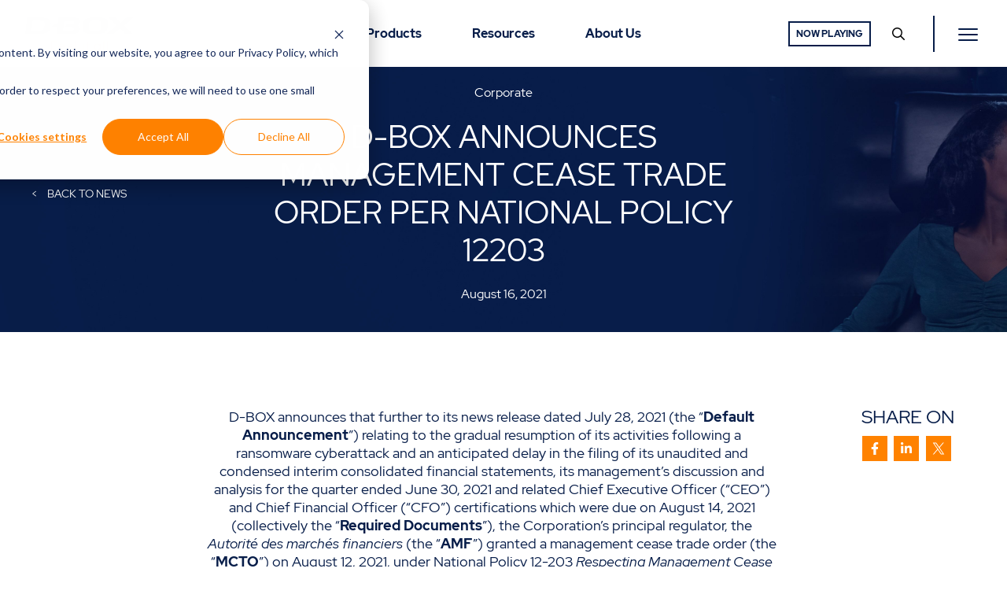

--- FILE ---
content_type: text/html; charset=UTF-8
request_url: https://www.d-box.com/en/news/dbox-announces-management-cease-trade-order
body_size: 16093
content:
<!doctype html><html lang="en"><head>
    
    <meta charset="utf-8">
    <title>D-BOX News | D-BOX Announces Management Cease Trade Order</title>
    <meta name="description" content="D-BOX announces management cease trade order per national policy 12-203. Deferral of filing of financial results for first quarter ended June 30, 2021">
    <meta property="og:locale" content="en_CA">
    <meta property="og:type" content="website">
    <meta property="og:site_name" content="D-BOX">
    <meta name="viewport" content="width=device-width, initial-scale=1">

    
    <meta property="og:description" content="D-BOX announces management cease trade order per national policy 12-203. Deferral of filing of financial results for first quarter ended June 30, 2021">
    <meta property="og:title" content="D-BOX News | D-BOX Announces Management Cease Trade Order">
    <meta name="twitter:description" content="D-BOX announces management cease trade order per national policy 12-203. Deferral of filing of financial results for first quarter ended June 30, 2021">
    <meta name="twitter:title" content="D-BOX News | D-BOX Announces Management Cease Trade Order">

    

    
    <style>
a.cta_button{-moz-box-sizing:content-box !important;-webkit-box-sizing:content-box !important;box-sizing:content-box !important;vertical-align:middle}.hs-breadcrumb-menu{list-style-type:none;margin:0px 0px 0px 0px;padding:0px 0px 0px 0px}.hs-breadcrumb-menu-item{float:left;padding:10px 0px 10px 10px}.hs-breadcrumb-menu-divider:before{content:'›';padding-left:10px}.hs-featured-image-link{border:0}.hs-featured-image{float:right;margin:0 0 20px 20px;max-width:50%}@media (max-width: 568px){.hs-featured-image{float:none;margin:0;width:100%;max-width:100%}}.hs-screen-reader-text{clip:rect(1px, 1px, 1px, 1px);height:1px;overflow:hidden;position:absolute !important;width:1px}
</style>

<link rel="stylesheet" href="https://www.d-box.com/hubfs/hub_generated/template_assets/1/48850535764/1768575273537/template_d-box-hubspot-website.min.css">

    <style>
        .hs_cos_gallery {
            width: 100%;
            max-width: 1305px;
            margin-left: auto;
            margin-right: auto
        }

        .hs_cos_gallery .slick-track {
            width: 100% !important
        }

        @media (min-width:60em) {
            .hs_cos_gallery .slick-track {
                display: flex;
                align-items: center;
                justify-content: center
            }
        }

        .hs_cos_gallery .slick-slide {
            width: 25% !important
        }

        @media (min-width:60em) {
            .hs_cos_gallery .slick-slide {
                height: 280px !important
            }
        }

        .hs_cos_gallery .slick-slide img {
            width: 80% !important;
            height: auto !important
        }
    </style>
    
<link rel="preload" as="style" href="https://48752163.fs1.hubspotusercontent-na1.net/hubfs/48752163/raw_assets/media-default-modules/master/650/js_client_assets/assets/TrackPlayAnalytics-Cm48oVxd.css">

<link rel="preload" as="style" href="https://48752163.fs1.hubspotusercontent-na1.net/hubfs/48752163/raw_assets/media-default-modules/master/650/js_client_assets/assets/Tooltip-DkS5dgLo.css">

    

    
<!--  Added by GoogleTagManager integration -->
<script>
var _hsp = window._hsp = window._hsp || [];
window.dataLayer = window.dataLayer || [];
function gtag(){dataLayer.push(arguments);}

var useGoogleConsentModeV2 = true;
var waitForUpdateMillis = 1000;



var hsLoadGtm = function loadGtm() {
    if(window._hsGtmLoadOnce) {
      return;
    }

    if (useGoogleConsentModeV2) {

      gtag('set','developer_id.dZTQ1Zm',true);

      gtag('consent', 'default', {
      'ad_storage': 'denied',
      'analytics_storage': 'denied',
      'ad_user_data': 'denied',
      'ad_personalization': 'denied',
      'wait_for_update': waitForUpdateMillis
      });

      _hsp.push(['useGoogleConsentModeV2'])
    }

    (function(w,d,s,l,i){w[l]=w[l]||[];w[l].push({'gtm.start':
    new Date().getTime(),event:'gtm.js'});var f=d.getElementsByTagName(s)[0],
    j=d.createElement(s),dl=l!='dataLayer'?'&l='+l:'';j.async=true;j.src=
    'https://www.googletagmanager.com/gtm.js?id='+i+dl;f.parentNode.insertBefore(j,f);
    })(window,document,'script','dataLayer','GTM-W9PMDKD');

    window._hsGtmLoadOnce = true;
};

_hsp.push(['addPrivacyConsentListener', function(consent){
  if(consent.allowed || (consent.categories && consent.categories.analytics)){
    hsLoadGtm();
  }
}]);

</script>

<!-- /Added by GoogleTagManager integration -->



<link rel="amphtml" href="https://www.d-box.com/en/news/dbox-announces-management-cease-trade-order?hs_amp=true">

<meta property="og:image" content="https://www.d-box.com/hubfs/D-BOX%20Annouces%20Management%20Cease%20Trade%20Order%20Per%20National%20Policy%2012-203.jpeg">
<meta property="og:image:width" content="3593">
<meta property="og:image:height" content="3592">
<meta property="og:image:alt" content="Financial results with arrows going up">
<meta name="twitter:image" content="https://www.d-box.com/hubfs/D-BOX%20Annouces%20Management%20Cease%20Trade%20Order%20Per%20National%20Policy%2012-203.jpeg">
<meta name="twitter:image:alt" content="Financial results with arrows going up">

<meta property="og:url" content="https://www.d-box.com/en/news/dbox-announces-management-cease-trade-order">
<meta name="twitter:card" content="summary_large_image">

<link rel="canonical" href="https://www.d-box.com/en/news/dbox-announces-management-cease-trade-order">

<meta property="og:type" content="article">
<link rel="alternate" type="application/rss+xml" href="https://www.d-box.com/en/news/rss.xml">
<meta name="twitter:domain" content="www.d-box.com">
<script src="//platform.linkedin.com/in.js" type="text/javascript">
    lang: en_US
</script>

<meta http-equiv="content-language" content="en">
<link rel="alternate" hreflang="en" href="https://www.d-box.com/en/news/dbox-announces-management-cease-trade-order">
<link rel="alternate" hreflang="fr" href="https://www.d-box.com/fr/nouvelles/d-box-annonce-interdiction-operations">






    
    
<meta name="generator" content="HubSpot"></head>
    <body gr-handler class="">
<!--  Added by GoogleTagManager integration -->
<noscript><iframe src="https://www.googletagmanager.com/ns.html?id=GTM-W9PMDKD" height="0" width="0" style="display:none;visibility:hidden"></iframe></noscript>

<!-- /Added by GoogleTagManager integration -->

      
            
                
                
                
                
            
            
<template class="mega-menu-products">
    <div class="module-subnav-products subnav">
        <div class="l-container u-spacing-mt-4">
            <div class="subnav-container">
                <div class="subnav-container__left">
                    <span class="u-heading-300 u-text-color-secondary-500 u-spacing-mb-4">Products</span>
                    
                    
                    <div class="u-spacing-mt-2">
                        
                        
                        

                        <a href="https://www.d-box.com/en/partners/where-to-try-and-buy" class="c-btn">
                            <span>
                                Where to try &amp; Buy
                            </span>
                        </a>
                    </div>
                       
                </div>
                <div class="subnav-container__right l-grid l-grid--2 l-grid--3@md">
                    
                        
                        
                        
                        
                        <div class="l-grid__block">
                            <a href="https://www.d-box.com/en/products/movie-theater/" class="subnav-container__link subnav-container__link--left ">
                                <img src="https://www.d-box.com/hubfs/Where-to-buy/Icons/movie-theater.svg" alt="" class="u-spacing-pb-2">
                                <div class="u-spacing-mb-1">
                                    <span>Movie Theater</span>
                                </div>
                                <p>
                                    Bringing movies to life through motion
                                </p>
                            </a>
                        </div>
                    
                        
                        
                        
                        
                        <div class="l-grid__block">
                            <a href="https://www.d-box.com/en/products/sim-racing/" class="subnav-container__link subnav-container__link--left ">
                                <img src="https://www.d-box.com/hubfs/Where-to-buy/Icons/sim-racing-1.svg" alt="" class="u-spacing-pb-2">
                                <div class="u-spacing-mb-1">
                                    <span>Sim Racing</span>
                                </div>
                                <p>
                                    Putting you in the driver’s seat with haptics 
                                </p>
                            </a>
                        </div>
                    
                        
                        
                        
                        
                        <div class="l-grid__block">
                            <a href="https://www.d-box.com/en/products/simulation-and-training" class="subnav-container__link subnav-container__link--left ">
                                <img src="https://www.d-box.com/hubfs/simulation-training.svg" alt="" class="u-spacing-pb-2">
                                <div class="u-spacing-mb-1">
                                    <span>Simulation &amp; Training</span>
                                </div>
                                <p>
                                    Enhance simulation training with motion
                                </p>
                            </a>
                        </div>
                    
                </div>
                <div class="subnav-container__right-extra">
                    
                        
                        
                        
                        
                        
                        <a href="https://www.d-box.com/en/products/home-entertainment/" class="subnav-container__link-text">
                            Home Entertainment
                            
                        </a>
                    
                        
                        
                        
                        
                        
                        <a href="https://www.d-box.com/en/products/attractions-and-theme-parks" class="subnav-container__link-text">
                            Attractions &amp; Theme Parks
                            
                        </a>
                    
                        
                        
                        
                        
                        
                        <a href="https://www.d-box.com/en/products/gaming" class="subnav-container__link-text">
                            Gaming
                            
                        </a>
                    
                </div>
            </div>
        </div>
    </div>
</template>
   

        

<div gr-overlay></div>
<div class="C01" js-header>
    <a href="#" class="C01__nav-icon" js-nav-trigger>
        <button class="navigation__trigger" aria-label="Menu">
            <span class="bar"></span>
        </button>
    </a>
    <div class="C01__mobile">
        <a href="https://www.d-box.com/en" class="C01__logo">
            
                
    
        
        
    
    <svg width="138" height="42" fill="none" xmlns="http://www.w3.org/2000/svg">
        <g clip-path="url(#clip0)">
            <path d="M61.109 8.07c-.55.183-1.651.367-4.771.367h-2.936l-3.67 4.035h6.79c3.67 0 4.77.183 5.138.366.183 0 .55.367.55 1.651 0 .917-.55 1.467-.917 1.834-.367.183-1.285.55-4.038.55h-8.992c.367-4.035.918-8.07 1.468-12.104h8.625c2.753 0 4.038.183 3.854 1.283-.183.55-.183 1.651-1.101 2.018zm8.809-2.935c0-1.834-.735-2.934-2.02-3.851-1.467-.734-4.22-1.1-8.257-1.1H42.207l-.917 8.07h-4.037l-3.854 4.034h7.524l-.918 8.804H58.54c3.854 0 6.606-.55 8.258-1.284 2.019-1.1 3.12-3.118 3.12-5.502 0-2.018-1.469-3.485-3.304-4.219 2.203-.733 3.304-2.567 3.304-4.952zM138 .183h-9.359l-7.34 6.603-5.873-6.603h-9.359l9.543 10.271-12.846 10.638h9.543l8.074-6.97 6.606 6.97h9.543l-10.46-10.638L138 .184zM97.077 10.454c-.367 4.035-1.1 4.952-1.651 5.502-.368.367-1.836.917-6.974.917-5.322 0-6.606-.366-7.157-.733-.183-.184-.917-.917-.55-4.585.55-4.952 1.284-5.87 1.651-6.236.367-.367 1.835-.917 7.34-.917 5.506 0 6.79.55 6.974.733.55.367.918 1.1.367 5.32zm5.872-8.62C101.114.55 97.261 0 90.838 0 83.68 0 79.093.55 77.075 1.834c-2.02 1.284-3.487 3.301-4.038 9.354-.367 4.401.367 6.97 2.202 8.253 1.835 1.284 5.873 1.834 12.296 1.834 6.973 0 11.56-.55 13.579-1.834 2.202-1.284 3.487-4.218 4.038-8.987.55-4.402-.367-7.153-2.203-8.62zM22.572 15.59c-.55.55-2.019 1.101-5.689 1.101H8.258c.183-1.1 1.285-11.188 1.285-12.105h9.175c3.67 0 4.955.55 5.138.917 1.835 1.65.184 8.987-1.284 10.087zm7.34-13.572C28.077.734 24.774.183 19.636.183H2.386L0 21.092h17.8c5.69 0 9.176-.734 11.195-2.385 1.835-1.467 2.752-2.934 3.67-9.904.183-3.117-.734-5.318-2.753-6.786z" fill="#071D49" />
            <path d="M74.689 33.38h-1.652v8.437h1.652V33.38zm-40.372-1.65h6.79v-1.468H32.48v11.555h1.652v-4.952h4.404v-1.468h-4.404V31.73h.183zm9.358 5.135c.184-.734.367-1.284.918-1.651.55-.367 1.101-.55 1.652-.55.55 0 1.1.183 1.651.733.367.367.734.917.918 1.651h-5.139v-.183zm0 1.283h6.607v-.55c0-.55-.184-1.284-.367-1.65-.184-.367-.367-1.1-.734-1.468-.367-.366-.734-.733-1.285-.917-.55-.183-1.1-.367-1.651-.367-.55 0-1.101.184-1.652.367-.55.184-.918.55-1.285.917a5.574 5.574 0 00-.917 1.284c-.184.55-.367 1.1-.367 1.65 0 .551.183 1.285.367 1.651.183.55.55.918.918 1.468.367.367.917.733 1.468.917.55.183 1.1.367 1.651.367.55 0 1.285-.184 1.652-.184.55-.183 1.1-.367 1.468-.917l-1.101-1.1c-.184.183-.55.367-.918.55-.367.183-.734.183-1.1.183-.735 0-1.285-.183-1.836-.733-.55-.184-.734-.734-.918-1.468zm10.46-1.283c.184-.734.368-1.284.918-1.651s1.101-.55 1.652-.55c.55 0 1.1.183 1.651.733.367.367.734.917.918 1.651h-5.138v-.183zm0 1.283h6.607v-.55c0-.55-.183-1.284-.367-1.65-.184-.55-.55-.917-.918-1.468-.367-.366-.734-.733-1.284-.917-.55-.183-1.101-.367-1.652-.367-.55 0-1.1.184-1.651.367-.55.184-.918.55-1.285.917a5.574 5.574 0 00-.918 1.284c-.183.55-.367 1.1-.367 1.65 0 .551.184 1.285.367 1.651.184.367.551.918.918 1.468.367.367.918.733 1.468.917.55.183 1.101.367 1.652.367.55 0 1.284-.184 1.651-.184.55-.183 1.101-.367 1.468-.917l-1.1-1.1c-.184.183-.551.367-.918.55-.367.183-.734.183-1.101.183-.734 0-1.285-.183-1.835-.733-.367-.184-.734-.734-.734-1.468zm9.176 3.669h1.652V29.895l-1.652.367v11.555zm11.194-10.088c.184-.183.367-.367.367-.733 0-.184-.183-.55-.367-.734-.183-.183-.367-.367-.734-.367s-.55.184-.734.367c-.183.183-.367.367-.367.734 0 .366.184.55.367.733.184.184.367.367.734.367s.55-.183.734-.367zm5.69 3.118h2.568V33.38h-2.569v-2.568l-1.651.367v2.2h-1.836v1.468h1.836v6.97h1.651v-6.97zm18.9 6.97h1.652V29.895l-1.651.367v11.555zm6.24 0V29.895l-1.652.367v11.555h1.652z" fill="#EA7F37" />
            <path d="M94.508 33.38v.733l-1.1-.55c-.551-.183-1.102-.367-1.653-.367-.55 0-1.1.184-1.651.367-.55.184-.918.55-1.468.917a3.993 3.993 0 00-.918 1.468c-.183.55-.367 1.1-.367 1.65 0 .55.184 1.284.367 1.65.184.551.55.918.918 1.468.367.367.917.734 1.468.917.55.184 1.101.367 1.651.367.551 0 1.102-.183 1.652-.367l1.101-.55v.734h1.652V33.38h-1.652zm-.734 6.236c-.55.55-1.101.917-2.019.917-.733 0-1.468-.367-2.018-.917-.55-.55-.734-1.284-.734-2.018 0-.733.183-1.467.734-2.017.55-.55 1.1-.917 2.019-.917.734 0 1.468.367 2.018.917.55.55.734 1.284.734 2.017 0 .734-.183 1.468-.734 2.018z" fill="#EA7F37" />
        </g>
        <defs>
            <clippath id="clip0">
                <path fill="#EA7F37" d="M0 0h138v42H0z" />
            </clippath>
        </defs>
    </svg>

            
        </a>
    </div>
    <div class="C01__nav-container">
        <div class="C01__nav-container-desktop l-container">
            <div class="C01__logo">
                <a href="https://www.d-box.com/en" class=" hs-skip-lang-url-rewrite">
                    
                        
    
        
        
    
    <svg width="138" height="42" fill="none" xmlns="http://www.w3.org/2000/svg">
        <g clip-path="url(#clip0)">
            <path d="M61.109 8.07c-.55.183-1.651.367-4.771.367h-2.936l-3.67 4.035h6.79c3.67 0 4.77.183 5.138.366.183 0 .55.367.55 1.651 0 .917-.55 1.467-.917 1.834-.367.183-1.285.55-4.038.55h-8.992c.367-4.035.918-8.07 1.468-12.104h8.625c2.753 0 4.038.183 3.854 1.283-.183.55-.183 1.651-1.101 2.018zm8.809-2.935c0-1.834-.735-2.934-2.02-3.851-1.467-.734-4.22-1.1-8.257-1.1H42.207l-.917 8.07h-4.037l-3.854 4.034h7.524l-.918 8.804H58.54c3.854 0 6.606-.55 8.258-1.284 2.019-1.1 3.12-3.118 3.12-5.502 0-2.018-1.469-3.485-3.304-4.219 2.203-.733 3.304-2.567 3.304-4.952zM138 .183h-9.359l-7.34 6.603-5.873-6.603h-9.359l9.543 10.271-12.846 10.638h9.543l8.074-6.97 6.606 6.97h9.543l-10.46-10.638L138 .184zM97.077 10.454c-.367 4.035-1.1 4.952-1.651 5.502-.368.367-1.836.917-6.974.917-5.322 0-6.606-.366-7.157-.733-.183-.184-.917-.917-.55-4.585.55-4.952 1.284-5.87 1.651-6.236.367-.367 1.835-.917 7.34-.917 5.506 0 6.79.55 6.974.733.55.367.918 1.1.367 5.32zm5.872-8.62C101.114.55 97.261 0 90.838 0 83.68 0 79.093.55 77.075 1.834c-2.02 1.284-3.487 3.301-4.038 9.354-.367 4.401.367 6.97 2.202 8.253 1.835 1.284 5.873 1.834 12.296 1.834 6.973 0 11.56-.55 13.579-1.834 2.202-1.284 3.487-4.218 4.038-8.987.55-4.402-.367-7.153-2.203-8.62zM22.572 15.59c-.55.55-2.019 1.101-5.689 1.101H8.258c.183-1.1 1.285-11.188 1.285-12.105h9.175c3.67 0 4.955.55 5.138.917 1.835 1.65.184 8.987-1.284 10.087zm7.34-13.572C28.077.734 24.774.183 19.636.183H2.386L0 21.092h17.8c5.69 0 9.176-.734 11.195-2.385 1.835-1.467 2.752-2.934 3.67-9.904.183-3.117-.734-5.318-2.753-6.786z" fill="#071D49" />
            <path d="M74.689 33.38h-1.652v8.437h1.652V33.38zm-40.372-1.65h6.79v-1.468H32.48v11.555h1.652v-4.952h4.404v-1.468h-4.404V31.73h.183zm9.358 5.135c.184-.734.367-1.284.918-1.651.55-.367 1.101-.55 1.652-.55.55 0 1.1.183 1.651.733.367.367.734.917.918 1.651h-5.139v-.183zm0 1.283h6.607v-.55c0-.55-.184-1.284-.367-1.65-.184-.367-.367-1.1-.734-1.468-.367-.366-.734-.733-1.285-.917-.55-.183-1.1-.367-1.651-.367-.55 0-1.101.184-1.652.367-.55.184-.918.55-1.285.917a5.574 5.574 0 00-.917 1.284c-.184.55-.367 1.1-.367 1.65 0 .551.183 1.285.367 1.651.183.55.55.918.918 1.468.367.367.917.733 1.468.917.55.183 1.1.367 1.651.367.55 0 1.285-.184 1.652-.184.55-.183 1.1-.367 1.468-.917l-1.101-1.1c-.184.183-.55.367-.918.55-.367.183-.734.183-1.1.183-.735 0-1.285-.183-1.836-.733-.55-.184-.734-.734-.918-1.468zm10.46-1.283c.184-.734.368-1.284.918-1.651s1.101-.55 1.652-.55c.55 0 1.1.183 1.651.733.367.367.734.917.918 1.651h-5.138v-.183zm0 1.283h6.607v-.55c0-.55-.183-1.284-.367-1.65-.184-.55-.55-.917-.918-1.468-.367-.366-.734-.733-1.284-.917-.55-.183-1.101-.367-1.652-.367-.55 0-1.1.184-1.651.367-.55.184-.918.55-1.285.917a5.574 5.574 0 00-.918 1.284c-.183.55-.367 1.1-.367 1.65 0 .551.184 1.285.367 1.651.184.367.551.918.918 1.468.367.367.918.733 1.468.917.55.183 1.101.367 1.652.367.55 0 1.284-.184 1.651-.184.55-.183 1.101-.367 1.468-.917l-1.1-1.1c-.184.183-.551.367-.918.55-.367.183-.734.183-1.101.183-.734 0-1.285-.183-1.835-.733-.367-.184-.734-.734-.734-1.468zm9.176 3.669h1.652V29.895l-1.652.367v11.555zm11.194-10.088c.184-.183.367-.367.367-.733 0-.184-.183-.55-.367-.734-.183-.183-.367-.367-.734-.367s-.55.184-.734.367c-.183.183-.367.367-.367.734 0 .366.184.55.367.733.184.184.367.367.734.367s.55-.183.734-.367zm5.69 3.118h2.568V33.38h-2.569v-2.568l-1.651.367v2.2h-1.836v1.468h1.836v6.97h1.651v-6.97zm18.9 6.97h1.652V29.895l-1.651.367v11.555zm6.24 0V29.895l-1.652.367v11.555h1.652z" fill="#EA7F37" />
            <path d="M94.508 33.38v.733l-1.1-.55c-.551-.183-1.102-.367-1.653-.367-.55 0-1.1.184-1.651.367-.55.184-.918.55-1.468.917a3.993 3.993 0 00-.918 1.468c-.183.55-.367 1.1-.367 1.65 0 .55.184 1.284.367 1.65.184.551.55.918.918 1.468.367.367.917.734 1.468.917.55.184 1.101.367 1.651.367.551 0 1.102-.183 1.652-.367l1.101-.55v.734h1.652V33.38h-1.652zm-.734 6.236c-.55.55-1.101.917-2.019.917-.733 0-1.468-.367-2.018-.917-.55-.55-.734-1.284-.734-2.018 0-.733.183-1.467.734-2.017.55-.55 1.1-.917 2.019-.917.734 0 1.468.367 2.018.917.55.55.734 1.284.734 2.017 0 .734-.183 1.468-.734 2.018z" fill="#EA7F37" />
        </g>
        <defs>
            <clippath id="clip0">
                <path fill="#EA7F37" d="M0 0h138v42H0z" />
            </clippath>
        </defs>
    </svg>

                    
                </a>
            </div>
            <div class="C01__nav-container-primary">
                <div class="C01__primary-nav">
                    <div gr-magic-line>
                        
                        <div id="hs_menu_wrapper_module_162499315226114_" class="hs-menu-wrapper active-branch flyouts hs-menu-flow-horizontal" role="navigation" data-sitemap-name="default" data-menu-id="26737837405" aria-label="Navigation Menu">
                            <ul role="menu">
                                
                                <li class="hs-menu-item hs-menu-depth-1 hs-item-has-children" role="none">
                                    <a href="https://www.d-box.com/en/products" aria-haspopup="true" aria-expanded="false" role="menuitem">Products</a>
                                    
                                        <ul role="menu" class="hs-menu-children-wrapper">
                                            
                                                 <li class="hs-menu-item hs-menu-depth-2" role="none">
                                                     <a href="#mega-menu-products" role="menuitem"></a>
                                                </li>
                                            
                                        </ul>
                                    
                                </li>
                                
                                <li class="hs-menu-item hs-menu-depth-1 hs-item-has-children" role="none">
                                    <a href="https://www.d-box.com/en/resources" aria-haspopup="true" aria-expanded="false" role="menuitem">Resources</a>
                                    
                                        <ul role="menu" class="hs-menu-children-wrapper">
                                            
                                                 <li class="hs-menu-item hs-menu-depth-2" role="none">
                                                     <a href="#mega-menu-ressources" role="menuitem"></a>
                                                </li>
                                            
                                        </ul>
                                    
                                </li>
                                
                                <li class="hs-menu-item hs-menu-depth-1 hs-item-has-children" role="none">
                                    <a href="https://www.d-box.com/en/about-us" aria-haspopup="true" aria-expanded="false" role="menuitem">About Us</a>
                                    
                                        <ul role="menu" class="hs-menu-children-wrapper">
                                            
                                                 <li class="hs-menu-item hs-menu-depth-2" role="none">
                                                     <a href="#mega-menu-about-us" role="menuitem"></a>
                                                </li>
                                            
                                        </ul>
                                    
                                </li>
                                
                            </ul>
                        </div>
                    </div>
                </div>
            </div>
            <div class="C01__nav-extras">
                <div class="C01__nav-extras-nav">
                    <a href="https://catalogue.d-box.com/en/" target="_blank" class="c-btn c-btn--ghost-blue u-spacing-mr-2">
                      Now Playing
                    </a>
                    <form action="/recherche?hsLang=" class="header-search">
                        <div class="header-search__wrapper">
                            <input type="text" name="term" placeholder="" class="header-search__field">
                            <input type="hidden" name="hsLang" value="en">
                            <input type="hidden" name="type" value="website">
                            <button class="header-search__submit">
                                <svg width="16" height="16" fill="none" xmlns="http://www.w3.org/2000/svg">
                            <path d="M15.75 14.719l-4.188-4.188c.917-1.146 1.386-2.49 1.407-4.031-.042-1.833-.677-3.365-1.906-4.594C9.832.677 8.303.042 6.468 0 4.635.042 3.104.677 1.875 1.906.667 3.136.042 4.666 0 6.5c.042 1.833.677 3.365 1.906 4.594C3.115 12.323 4.636 12.958 6.47 13c1.562-.02 2.906-.49 4.031-1.406l4.188 4.187c.187.146.374.219.562.219a.723.723 0 00.531-.219c.292-.354.281-.708-.031-1.062zM1.5 6.5c.042-1.417.531-2.594 1.469-3.531C3.906 2.03 5.083 1.542 6.5 1.5c1.417.042 2.594.531 3.531 1.469.938.937 1.427 2.114 1.469 3.531-.042 1.417-.531 2.594-1.469 3.531-.937.938-2.114 1.427-3.531 1.469-1.417-.042-2.594-.531-3.531-1.469C2.03 9.094 1.542 7.917 1.5 6.5z" fill="#000" /></svg>
                            </button>
                        </div>
                    </form>
                    <div class="C01__nav-icon-container">
                        <a href="#" class="C01__nav-icon" js-nav-trigger>
                            <button class="navigation__trigger" aria-label="Menu">
                                <span class="bar"></span>
                            </button>
                        </a>
                    </div>
                </div>
            </div>
        </div>
    </div>
    <div js-nav-panel>
        <div class="C01__nav-extras">
            <div class="C01__nav-extras-nav">
                <a href="https://catalogue.d-box.com/en/" target="_blank" class="c-btn c-btn--ghost-blue">
                    Now Playing
                </a>
                <form action="/recherche?hsLang=" class="header-search">
                    <div class="header-search__wrapper">
                        <input type="text" name="term" value="" placeholder="" class="header-search__field">
                        <input type="hidden" name="hsLang" value="en">
                        <input type="hidden" name="type" value="website">
                        <button class="header-search__submit">
                            <svg width="16" height="16" fill="none" xmlns="http://www.w3.org/2000/svg">
                                <path d="M15.75 14.719l-4.188-4.188c.917-1.146 1.386-2.49 1.407-4.031-.042-1.833-.677-3.365-1.906-4.594C9.832.677 8.303.042 6.468 0 4.635.042 3.104.677 1.875 1.906.667 3.136.042 4.666 0 6.5c.042 1.833.677 3.365 1.906 4.594C3.115 12.323 4.636 12.958 6.47 13c1.562-.02 2.906-.49 4.031-1.406l4.188 4.187c.187.146.374.219.562.219a.723.723 0 00.531-.219c.292-.354.281-.708-.031-1.062zM1.5 6.5c.042-1.417.531-2.594 1.469-3.531C3.906 2.03 5.083 1.542 6.5 1.5c1.417.042 2.594.531 3.531 1.469.938.937 1.427 2.114 1.469 3.531-.042 1.417-.531 2.594-1.469 3.531-.937.938-2.114 1.427-3.531 1.469-1.417-.042-2.594-.531-3.531-1.469C2.03 9.094 1.542 7.917 1.5 6.5z" fill="#000" /></svg>
                        </button>
                    </div>
                </form>
                <div class="C01__nav-icon-container">
                    <a href="#" class="C01__nav-icon" js-nav-trigger>
                        <button class="navigation__trigger" aria-label="Menu">
                            <span class="bar"></span>
                        </button>
                    </a>
                </div>
            </div>
        </div>
        
        <div class="u-spacing-mt-4">
            <div class="c-nav-accordion-nav" data-toggler="{&quot;onlyOneOpen&quot;: false, &quot;expander&quot;: true }">
                
                    <div>
                        <a href="https://www.d-box.com/en/products" class="c-nav-accordion-nav__trigger " data-toggler-trigger="{
                                &quot;name&quot;: &quot;nav_1&quot;
                            }">
                            <span>Products</span>
                            
                                <svg width="12" height="7" viewbox="0 0 12 7" fill="none" xmlns="http://www.w3.org/2000/svg">
                                    <path d="M11.2812 1.80328L6.53125 6.27203C6.36458 6.41787 6.1875 6.49078 6 6.49078C5.8125 6.49078 5.64583 6.41787 5.5 6.27203L0.75 1.80328C0.4375 1.44912 0.427083 1.09495 0.71875 0.740784C1.05208 0.428284 1.40625 0.417867 1.78125 0.709534L6 4.70953L10.25 0.709534C10.6042 0.417867 10.9479 0.417867 11.2812 0.709534C11.5729 1.08453 11.5729 1.44912 11.2812 1.80328Z" fill="black" />
                                </svg>
                            
                        </a>
                        <div class="c-nav-accordion-nav__target " data-toggler-target="{
                                &quot;name&quot;: &quot;nav_1&quot;
                            }">
                            <div class="">
                                
                                    <div>
                                      <a href="https://www.d-box.com/en/products/movie-theater/" class="">Movie Theater</a>  
                                    </div>
                                
                                    <div>
                                      <a href="https://www.d-box.com/en/products/home-entertainment/" class="">Home Theater</a>  
                                    </div>
                                
                                    <div>
                                      <a href="https://www.d-box.com/en/products/sim-racing/" class="">Sim Racing</a>  
                                    </div>
                                
                                    <div>
                                      <a href="https://www.d-box.com/en/products/gaming" class="">Gaming</a>  
                                    </div>
                                
                                    <div>
                                      <a href="https://www.d-box.com/en/products/simulation-and-training" class="">Simulation &amp; Training</a>  
                                    </div>
                                
                                    <div>
                                      <a href="https://www.d-box.com/en/products/attractions-and-theme-parks" class="">Attractions &amp; Theme Parks</a>  
                                    </div>
                                
                            </div>
                        </div>
                    </div>
                
                    <div>
                        <a href="https://www.d-box.com/en/resources" class="c-nav-accordion-nav__trigger " data-toggler-trigger="{
                                &quot;name&quot;: &quot;nav_2&quot;
                            }">
                            <span>Resources</span>
                            
                                <svg width="12" height="7" viewbox="0 0 12 7" fill="none" xmlns="http://www.w3.org/2000/svg">
                                    <path d="M11.2812 1.80328L6.53125 6.27203C6.36458 6.41787 6.1875 6.49078 6 6.49078C5.8125 6.49078 5.64583 6.41787 5.5 6.27203L0.75 1.80328C0.4375 1.44912 0.427083 1.09495 0.71875 0.740784C1.05208 0.428284 1.40625 0.417867 1.78125 0.709534L6 4.70953L10.25 0.709534C10.6042 0.417867 10.9479 0.417867 11.2812 0.709534C11.5729 1.08453 11.5729 1.44912 11.2812 1.80328Z" fill="black" />
                                </svg>
                            
                        </a>
                        <div class="c-nav-accordion-nav__target " data-toggler-target="{
                                &quot;name&quot;: &quot;nav_2&quot;
                            }">
                            <div class="">
                                
                                    <div>
                                      <a href="https://www.d-box.com/how-d-box-uses-haptic-technology" class="">About Haptic Technology</a>  
                                    </div>
                                
                                    <div>
                                      <a href="https://www.d-box.com/en/blog" class="">Blog</a>  
                                    </div>
                                
                                    <div>
                                      <a href="https://www.d-box.com/en/case-studies" class="">Case Studies</a>  
                                    </div>
                                
                                    <div>
                                      <a href="https://support.d-box.com/en/knowledge/welcome-to-our-knowledge-base" class="">Documents &amp; Videos</a>  
                                    </div>
                                
                                    <div>
                                      <a href="https://www.d-box.com/en/software-downloads" class="">Software Downloads</a>  
                                    </div>
                                
                                    <div>
                                      <a href="https://connect.d-box.com/" class="">D-BOX Connect</a>  
                                    </div>
                                
                                    <div>
                                      <a href="https://www.d-box.com/en/help-center" class="">Help Center</a>  
                                    </div>
                                
                            </div>
                        </div>
                    </div>
                
                    <div>
                        <a href="https://www.d-box.com/en/help-center" class="c-nav-accordion-nav__trigger " data-toggler-trigger="{
                                &quot;name&quot;: &quot;nav_3&quot;
                            }">
                            <span>Technical Support</span>
                            
                                <svg width="12" height="7" viewbox="0 0 12 7" fill="none" xmlns="http://www.w3.org/2000/svg">
                                    <path d="M11.2812 1.80328L6.53125 6.27203C6.36458 6.41787 6.1875 6.49078 6 6.49078C5.8125 6.49078 5.64583 6.41787 5.5 6.27203L0.75 1.80328C0.4375 1.44912 0.427083 1.09495 0.71875 0.740784C1.05208 0.428284 1.40625 0.417867 1.78125 0.709534L6 4.70953L10.25 0.709534C10.6042 0.417867 10.9479 0.417867 11.2812 0.709534C11.5729 1.08453 11.5729 1.44912 11.2812 1.80328Z" fill="black" />
                                </svg>
                            
                        </a>
                        <div class="c-nav-accordion-nav__target " data-toggler-target="{
                                &quot;name&quot;: &quot;nav_3&quot;
                            }">
                            <div class="">
                                
                                    <div>
                                      <a href="https://www.d-box.com/en/help-center" class="">Help Center</a>  
                                    </div>
                                
                                    <div>
                                      <a href="https://www.d-box.com/en/software-downloads" class="">Software Downloads</a>  
                                    </div>
                                
                                    <div>
                                      <a href="https://support.d-box.com/en/knowledge/welcome-to-our-knowledge-base" class="">Documents &amp; Videos</a>  
                                    </div>
                                
                                    <div>
                                      <a href="https://support.d-box.com/en/knowledge/welcome-to-our-knowledge-base" class="">Troubleshooting articles</a>  
                                    </div>
                                
                                    <div>
                                      <a href="https://support.d-box.com/en/knowledge/warranty-sac-processes" class="">Warranty</a>  
                                    </div>
                                
                                    <div>
                                      <a href="https://www.d-box.com/en/customer-support/contact-us" class="">Contact technical support</a>  
                                    </div>
                                
                            </div>
                        </div>
                    </div>
                
                    <div>
                        <a href="https://www.d-box.com/en/partners" class="c-nav-accordion-nav__trigger " data-toggler-trigger="{
                                &quot;name&quot;: &quot;nav_4&quot;
                            }">
                            <span>Partners</span>
                            
                                <svg width="12" height="7" viewbox="0 0 12 7" fill="none" xmlns="http://www.w3.org/2000/svg">
                                    <path d="M11.2812 1.80328L6.53125 6.27203C6.36458 6.41787 6.1875 6.49078 6 6.49078C5.8125 6.49078 5.64583 6.41787 5.5 6.27203L0.75 1.80328C0.4375 1.44912 0.427083 1.09495 0.71875 0.740784C1.05208 0.428284 1.40625 0.417867 1.78125 0.709534L6 4.70953L10.25 0.709534C10.6042 0.417867 10.9479 0.417867 11.2812 0.709534C11.5729 1.08453 11.5729 1.44912 11.2812 1.80328Z" fill="black" />
                                </svg>
                            
                        </a>
                        <div class="c-nav-accordion-nav__target " data-toggler-target="{
                                &quot;name&quot;: &quot;nav_4&quot;
                            }">
                            <div class="">
                                
                                    <div>
                                      <a href="https://www.d-box.com/en/partners/where-to-try-and-buy" class="">Where to Try &amp; Buy</a>  
                                    </div>
                                
                                    <div>
                                      <a href="https://www.d-box.com/en/partners/studio-partners" class="">Studio Partners</a>  
                                    </div>
                                
                                    <div>
                                      <a href="https://www.d-box.com/en/partners/research-studies" class="">Research Partners</a>  
                                    </div>
                                
                            </div>
                        </div>
                    </div>
                
                    <div>
                        <a href="https://www.d-box.com/en/investor-relations" class="c-nav-accordion-nav__trigger " data-toggler-trigger="{
                                &quot;name&quot;: &quot;nav_5&quot;
                            }">
                            <span>Investors</span>
                            
                                <svg width="12" height="7" viewbox="0 0 12 7" fill="none" xmlns="http://www.w3.org/2000/svg">
                                    <path d="M11.2812 1.80328L6.53125 6.27203C6.36458 6.41787 6.1875 6.49078 6 6.49078C5.8125 6.49078 5.64583 6.41787 5.5 6.27203L0.75 1.80328C0.4375 1.44912 0.427083 1.09495 0.71875 0.740784C1.05208 0.428284 1.40625 0.417867 1.78125 0.709534L6 4.70953L10.25 0.709534C10.6042 0.417867 10.9479 0.417867 11.2812 0.709534C11.5729 1.08453 11.5729 1.44912 11.2812 1.80328Z" fill="black" />
                                </svg>
                            
                        </a>
                        <div class="c-nav-accordion-nav__target " data-toggler-target="{
                                &quot;name&quot;: &quot;nav_5&quot;
                            }">
                            <div class="">
                                
                                    <div>
                                      <a href="https://www.d-box.com/en/investors/leadership-and-governance" class="">Leadership &amp; Governance</a>  
                                    </div>
                                
                                    <div>
                                      <a href="https://www.d-box.com/en/investor-relations/esg" class="">ESG</a>  
                                    </div>
                                
                                    <div>
                                      <a href="https://www.d-box.com/en/investor-relations/financial-reports" class="">Financial Reports</a>  
                                    </div>
                                
                                    <div>
                                      <a href="https://www.d-box.com/en/investor-relations/regulatory-filings" class="">Regulatory Filings</a>  
                                    </div>
                                
                                    <div>
                                      <a href="https://www.d-box.com/en/investor-relations/faq" class="">FAQ</a>  
                                    </div>
                                
                                    <div>
                                      <a href="https://www.d-box.com/en/investor-relations/contact-us" class="">Contact Us</a>  
                                    </div>
                                
                            </div>
                        </div>
                    </div>
                
                    <div>
                        <a href="https://www.d-box.com/en/about-us" class="c-nav-accordion-nav__trigger js-toggler--is-active" data-toggler-trigger="{
                                &quot;name&quot;: &quot;nav_6&quot;
                            }">
                            <span>About Us</span>
                            
                                <svg width="12" height="7" viewbox="0 0 12 7" fill="none" xmlns="http://www.w3.org/2000/svg">
                                    <path d="M11.2812 1.80328L6.53125 6.27203C6.36458 6.41787 6.1875 6.49078 6 6.49078C5.8125 6.49078 5.64583 6.41787 5.5 6.27203L0.75 1.80328C0.4375 1.44912 0.427083 1.09495 0.71875 0.740784C1.05208 0.428284 1.40625 0.417867 1.78125 0.709534L6 4.70953L10.25 0.709534C10.6042 0.417867 10.9479 0.417867 11.2812 0.709534C11.5729 1.08453 11.5729 1.44912 11.2812 1.80328Z" fill="black" />
                                </svg>
                            
                        </a>
                        <div class="c-nav-accordion-nav__target js-toggler--is-active" data-toggler-target="{
                                &quot;name&quot;: &quot;nav_6&quot;
                            }">
                            <div class="">
                                
                                    <div>
                                      <a href="https://www.d-box.com/en/about-us/executive-team" class="">Executive Team</a>  
                                    </div>
                                
                                    <div>
                                      <a href="https://www.d-box.com/en/news" class="">News</a>  
                                    </div>
                                
                                    <div>
                                      <a href="https://www.d-box.com/en/about-us/events" class="">Events</a>  
                                    </div>
                                
                                    <div>
                                      <a href="https://www.d-box.com/en/investor-relations" class="">Investors</a>  
                                    </div>
                                
                                    <div>
                                      <a href="https://www.d-box.com/en/contact-us" class="">Contact Us</a>  
                                    </div>
                                
                            </div>
                        </div>
                    </div>
                
                    <div>
                        <a href="https://www.d-box.com/en/about-us/careers" class="c-nav-accordion-nav__trigger " <span>Careers
                            
                        </a>
                        <div class="c-nav-accordion-nav__target " data-toggler-target="{
                                &quot;name&quot;: &quot;nav_7&quot;
                            }">
                            <div class="">
                                
                            </div>
                        </div>
                    </div>
                
                    <div>
                        <a href="https://www.d-box.com/en/partners/where-to-try-and-buy" class="c-nav-accordion-nav__trigger " <span>Where to Try &amp; Buy
                            
                        </a>
                        <div class="c-nav-accordion-nav__target " data-toggler-target="{
                                &quot;name&quot;: &quot;nav_8&quot;
                            }">
                            <div class="">
                                
                            </div>
                        </div>
                    </div>
                
            </div>
        </div>
        <hr class="hr u-spacing-my-2">
        <div class="C01__under-nav">
            <ul>
            
                <li>
                    
                    
                    
                    
                    
                        
                    
                    <a href="https://catalogue.d-box.com/en/" target="_blank" rel="noopener">
                        Now Playing
                    </a>
                </li>
            
                <li>
                    
                    
                    
                    
                    
                    <a href="https://www.d-box.com/en/sales/contact-us">
                        Speak With An Expert
                    </a>
                </li>
            
                <li>
                    
                    
                    
                    
                    
                    <a href="https://www.d-box.com/en/contact-us">
                        Contact Us
                    </a>
                </li>
            
            </ul>
        </div>
        <hr class="hr u-spacing-my-2">
         
    

    

    
        
            
        
    

    
        
            
                
            
        

        <a href="https://www.d-box.com/fr/nouvelles/d-box-annonce-interdiction-operations" class="hs-skip-lang-url-rewrite lang-switcher" rel="alternate" hreflang="français">
            Français
        </a>
    

    </div>
</div>
        

<template class="mega-menu-about-us">
    <div class="module-subnav-products module-subnav-ressources subnav">
        <div class="l-container u-spacing-mt-4">
            <div class="subnav-container">
                <div class="subnav-container__left">
                    <span class="u-heading-300 u-text-color-secondary-500 u-spacing-mb-2">About Us</span>
                </div>
                <div class="subnav-container__center l-grid l-grid--2 l-grid--3@md">
                    <div class="u-flex u-flex-column u-spacing-mb-2">
                         
                        
                        
                        
                        
                        <div class="l-grid__block">
                            <a href="https://www.d-box.com/en/about-us/executive-team" class="subnav-container__link">
                                <span>Executive Team</span>
                            </a>
                        </div>
                    
                        
                        
                        
                        
                        <div class="l-grid__block">
                            <a href="https://www.d-box.com/en/news" class="subnav-container__link">
                                <span>News</span>
                            </a>
                        </div>
                    
                        
                        
                        
                        
                        <div class="l-grid__block">
                            <a href="https://www.d-box.com/en/about-us/events" class="subnav-container__link">
                                <span>Events</span>
                            </a>
                        </div>
                    
                        
                        
                        
                        
                        <div class="l-grid__block">
                            <a href="https://www.d-box.com/en/about-us/careers" class="subnav-container__link">
                                <span>Careers</span>
                            </a>
                        </div>
                    
                    </div>
                </div>
                <div class="subnav-container__right l-grid l-grid--2 l-grid--3@md u-flex u-flex-justify-space-between">
                    
                        
                        
                        
                        
                        <div class="l-grid__block u-flex u-flex-align-center">
                            <a href="https://www.d-box.com/en/investor-relations" class="subnav-container__link u-flex u-flex-column u-flex-justify-center">
                                <img src="https://www.d-box.com/hubfs/investors.svg" alt="" class="u-spacing-mb-2">
                                <span>Investors</span>
                            </a>
                        </div>
                    
                        
                        
                        
                        
                        <div class="l-grid__block u-flex u-flex-align-center">
                            <a href="https://www.d-box.com/en/contact-us" class="subnav-container__link u-flex u-flex-column u-flex-justify-center">
                                <img src="https://www.d-box.com/hubfs/contact-us.svg" alt="" class="u-spacing-mb-2">
                                <span>Contact Us</span>
                            </a>
                        </div>
                    
                </div>
            </div>
        </div>
    </div>
</template>
        
        
<template class="mega-menu-ressources">
    <div class="module-subnav-products module-subnav-ressources subnav">
        <div class="l-container u-spacing-mt-4">
            <div class="subnav-container">
                <div class="subnav-container__left">
                    <span class="u-heading-300 u-text-color-secondary-500 u-spacing-mb-2">Resources</span>
                </div>
                <div class="subnav-container__center l-grid l-grid--2 l-grid--3@md">
                    <div class="u-flex u-flex-column u-spacing-mb-2">
                        
                            
                            
                            
                            
                            <div class="l-grid__block">
                                <a href="https://www.d-box.com/how-d-box-uses-haptic-technology" class="subnav-container__link">
                                    <span>About Haptic Technology </span>
                                </a>
                            </div>
                        
                            
                            
                            
                            
                            <div class="l-grid__block">
                                <a href="https://www.d-box.com/en/blog" class="subnav-container__link">
                                    <span>Blog</span>
                                </a>
                            </div>
                        
                            
                            
                            
                            
                            <div class="l-grid__block">
                                <a href="https://www.d-box.com/en/case-studies" class="subnav-container__link">
                                    <span>Case Studies</span>
                                </a>
                            </div>
                        
                            
                            
                            
                            
                            <div class="l-grid__block">
                                <a href="https://www.d-box.com/en/free-downloadable-resources" class="subnav-container__link">
                                    <span>Free Downloadable Resources</span>
                                </a>
                            </div>
                        
                    </div>
                </div>
                <div class="subnav-container__right l-grid l-grid--2 l-grid--3@md u-flex u-flex-justify-space-between">
                    
                        
                        
                        
                        
                        <div class="l-grid__block u-flex u-flex-align-center">
                            <a href="https://www.d-box.com/en/software-downloads" class="subnav-container__link u-flex u-flex-column u-flex-justify-center">
                                <img src="https://www.d-box.com/hubfs/software-download.svg" alt="" class="u-spacing-mb-2">
                                <span>Software<br>Downloads</span>
                            </a>
                        </div>
                    
                        
                        
                        
                        
                        <div class="l-grid__block u-flex u-flex-align-center">
                            <a href="https://www.d-box.com/en/help-center" class="subnav-container__link u-flex u-flex-column u-flex-justify-center">
                                <img src="https://www.d-box.com/hubfs/help-center.svg" alt="" class="u-spacing-mb-2">
                                <span>Help<br>Center</span>
                            </a>
                        </div>
                    
                </div>
            </div>
        </div>
    </div>
</template>
        
        <main class="main">
            
    <section class="C19-blog-hero u-spacing-py-2 u-spacing-py-4@sm" style="background-image: url(https://www.d-box.com/hubfs/Image_blog_hero.jpg);">
    <div class="l-container">
        <div class="l-grid">
            <div class="l-grid__block l-grid__block--3@lg u-flex u-flex-align-center">
                <a href="https://www.d-box.com/en/news" class="C19-blog-hero__back-link">
                    Back to news
                </a>
            </div>
            <div class="l-grid__block l-grid__block--6@lg u-text-align-center">
                <div>
                    
                        
                            Corporate
                        
                    
                        
                    
                        
                    
                        
                    
                        
                    
                        
                    
                        
                    
                </div>

                <div class="c-typography u-spacing-my-2">
                    <div class="C19-blog-hero__title">
                        
                        
                            
                        
                        
    <h1 class="u-heading-100 u-text-color-root-white">
        <span id="hs_cos_wrapper_name" class="hs_cos_wrapper hs_cos_wrapper_meta_field hs_cos_wrapper_type_text" style="" data-hs-cos-general-type="meta_field" data-hs-cos-type="text">D-BOX Announces Management Cease Trade Order Per National Policy 12203</span>
    </h1>

                    </div>
                </div>
                <div>
                    
                        August 16, 2021
                    
                </div>
            </div>
        </div>
    </div>
</section>
<!-- End partial -->

    <div class="l-container u-spacing-my-6 u-spacing-py-6">
        <div class="l-blog-article">
            <div class="l-blog-article__author">
                &nbsp;
            </div>
            <div class="l-blog-article__content">
                <!-- Begin partial -->

<section class=" u-spacing-pb-2 u-spacing-pb-6@md">
    <div class="c-typography c-typography--large u-spacing-mb-6 u-text-align-center">
        <span id="hs_cos_wrapper_blogIntro" class="hs_cos_wrapper hs_cos_wrapper_widget hs_cos_wrapper_type_rich_text" style="" data-hs-cos-general-type="widget" data-hs-cos-type="rich_text"><p>D-BOX announces that further to its news release dated July 28, 2021 (the “<strong>Default Announcement</strong>”) relating to the gradual resumption of its activities following a ransomware cyberattack and an anticipated delay in the filing of its unaudited and condensed interim consolidated financial statements, its management’s discussion and analysis for the quarter ended June 30, 2021 and related Chief Executive Officer (“CEO”) and Chief Financial Officer (“CFO”) certifications which were due on August 14, 2021 (collectively the “<strong>Required Documents</strong>”), the Corporation’s principal regulator, the <em>Autorité des marchés financiers</em> (the “<strong>AMF</strong>”) granted a management cease trade order (the “<strong>MCTO</strong>”) on August 12, 2021, under National Policy 12-203 <em>Respecting Management Cease Trade Orders</em> (“<strong>NP 12-203</strong>”). Pursuant to the MCTO, the CEO, the CFO and all the directors of the Corporation may not trade in securities of the Corporation until such time as the Corporation files the Required Documents and the AMF revokes the MCTO.</p></span>
    </div>
    <img src="https://www.d-box.com/hs-fs/hubfs/D-BOX%20Annouces%20Management%20Cease%20Trade%20Order%20Per%20National%20Policy%2012-203.jpeg?length=800&amp;name=D-BOX%20Annouces%20Management%20Cease%20Trade%20Order%20Per%20National%20Policy%2012-203.jpeg" class="u-img-reponsive" loading="lazy">
</section>
<!-- End partial -->
            </div>
            <div class="l-blog-article__related">
                <div class="sharing">
                    <span>Share on</span>
                    <div class="c-socials-sharing">
                        <a href="https://www.facebook.com/sharer/sharer.php?u=https://www.d-box.com/en/news/dbox-announces-management-cease-trade-order" target="_blank" rel="noopener noreferrer" data-window></a>
                        <a href="https://www.linkedin.com/shareArticle?url=https://www.d-box.com/en/news/dbox-announces-management-cease-trade-order" target="_blank" rel="noopener noreferrer" data-window></a>
                        <a href="https://twitter.com/intent/tweet?url=https://www.d-box.com/en/news/dbox-announces-management-cease-trade-order" target="_blank" rel="noopener noreferrer" data-window></a>
                    </div>
                </div>
            </div>
        </div>
        <div class="l-blog-article">
            <div class="l-blog-article__author">
                 
            </div>
            <div class="l-blog-article__content ">
                <div id="hs_cos_wrapper_blog_post_audio" class="hs_cos_wrapper hs_cos_wrapper_widget hs_cos_wrapper_type_module" style="" data-hs-cos-general-type="widget" data-hs-cos-type="module"><link rel="stylesheet" href="https://48752163.fs1.hubspotusercontent-na1.net/hubfs/48752163/raw_assets/media-default-modules/master/650/js_client_assets/assets/TrackPlayAnalytics-Cm48oVxd.css">
<link rel="stylesheet" href="https://48752163.fs1.hubspotusercontent-na1.net/hubfs/48752163/raw_assets/media-default-modules/master/650/js_client_assets/assets/Tooltip-DkS5dgLo.css">

    <script type="text/javascript">
      window.__hsEnvConfig = {"hsDeployed":true,"hsEnv":"prod","hsJSRGates":["CMS:JSRenderer:SeparateIslandRenderOption","CMS:JSRenderer:CompressResponse","CMS:JSRenderer:MinifyCSS","CMS:JSRenderer:GetServerSideProps","CMS:JSRenderer:LocalProxySchemaVersion1","CMS:JSRenderer:SharedDeps"],"hublet":"na1","portalID":8861376};
      window.__hsServerPageUrl = "https:\u002F\u002Fwww.d-box.com\u002Fen\u002Fnews\u002Fdbox-announces-management-cease-trade-order";
      window.__hsBasePath = "\u002Fen\u002Fnews\u002Fdbox-announces-management-cease-trade-order";
    </script>
      </div>
                <section class="u-spacing-pb-2 u-spacing-pb-4@md">
    <div class="c-typography c-typography--large c-typography--blog">
        <span id="hs_cos_wrapper_post_body" class="hs_cos_wrapper hs_cos_wrapper_meta_field hs_cos_wrapper_type_rich_text" style="" data-hs-cos-general-type="meta_field" data-hs-cos-type="rich_text"><!--more--><p>The MCTO does not affect the ability of shareholders to trade their securities. The Corporation expects to file the Required Documents as soon as they are available, but in any event no later than September 16, 2021.</p>
<p>The Corporation’s Board of Directors and management confirm that they are working expeditiously to file the Required Documents and confirm that since the Corporation’s press releases dated July 14, 2021 and July 28, 2021:</p>
<ul>
<li>There have been no material changes to the information contained in the Default Announcement that would reasonably be expected to be material to an investor;</li>
<li>There have been no failures by the Corporation to fulfill its stated intentions with respect to satisfying the provisions of the alternative information reporting guidelines under NP 12-203;</li>
<li>There has not been, nor is there anticipated to be, any specified default subsequent to the default which is the subject of the Default Announcement; and</li>
<li>There has been no material information concerning the Corporation’s affairs that has not been generally disclosed.</li>
</ul>
<p>Until the Required Documents have been filed and the MCTO has been revoked, the Corporation intends to continue to satisfy the provisions of the alternative information guidelines specified in NP 12-203 by issuing default status reports in the form of further press releases every two weeks.</p>
<p><strong><u>ABOUT D-BOX</u></strong><br>D-BOX redefines and creates realistic, immersive and haptic entertainment experiences by providing whole-body feedback and stimulating the imagination through movement. Haptics essentially allows for sensations that would be perceived if the body were to interact directly with physical objects. This expertise explains why D-BOX has collaborated with some of the world's best companies to tell captivating stories. Whether it be movies, video games, virtual reality applications, themed entertainment or professional simulators, D-BOX's mission is to make the world live and vibrate like never before. D-BOX Technologies Inc. (TSX: DBO) is headquartered in Montreal, Canada with offices in Los Angeles, USA and Beijing, China. D-BOX.com.</p>
<h5><strong>FOR FURTHER INFORMATION, PLEASE CONTACT: </strong></h5>
<p><strong>TECHNOLOGIES D-BOX&nbsp;INC.</strong></p>
<p><strong>Stéphane Vidal<br></strong>Vice President, Marketing and Communication<br>450 442-3003, ext. 373<br><a href="mailto:svidal@d-box.com">svidal@d-box.com</a></p>
<p><strong>David Montpetit<br></strong>Chief Financial Officer<br>450 442-3003, ext. 296<br><a href="mailto:dmontpetit@d-box.com">dmontpetit@d-box.com</a></p>
<p><!-- wp:spacer {"height":35} --></p>
<div style="height: 35px;" aria-hidden="true" class="wp-block-spacer">&nbsp;</div>
<p><strong>CAUTION REGARDING FORWARD-LOOKING INFORMATION</strong></p>
<p>Certain information included in this press release may constitute “forward-looking information” within the meaning of applicable Canadian securities legislation. Forward-looking information may include, among others, statements regarding the future plans, activities, objectives, operations, strategy, business outlook, and financial performance and condition of the Corporation, or the assumptions underlying any of the foregoing. In this press release, words such as “may”, “would”, “could”, “will”, “likely”, “believe”, “expect”, “anticipate”, “intend”, “plan”, “estimate” and similar words and the negative form thereof are used to identify forward-looking statements. Forward-looking statements should not be read as guarantees of future performance or results, and will not necessarily be accurate indications of whether, or the times at or by which, such future performance will be achieved. Forward-looking information, by its very nature, is subject to numerous risks and uncertainties and is based on several assumptions which give rise to the possibility that actual results could differ materially from the Corporation’s expectations expressed in or implied by such forward-looking information and no assurance can be given that any events anticipated by the forward-looking information will transpire or occur, including but not limited to the future plans, activities, objectives, operations, strategy, business outlook and financial performance and condition of the Corporation.</p>
<p>Forward-looking information is provided in this press release for the purpose of giving information about Management’s current expectations and plans and allowing investors and others to get a better understanding of the Corporation’s operating environment. However, readers are cautioned that it may not be appropriate to use such forward-looking information for any other purpose.</p>
<p>Forward-looking information provided in this press release is based on information available at the date hereof and/or management’s good-faith belief with respect to future events and are subject to known or unknown risks, uncertainties, assumptions and other unpredictable factors, many of which are beyond the Corporation’s control.</p></span>
    </div>
</section>
            </div>
            
            
            
            <div class="l-blog-article__related l-blog-article__related--bottom">
                
                <div class="l-blog-article__related-title u-heading-300 u-text-align-center u-spacing-mt-4 u-spacing-mb-4">
                    You Would Like
                </div>
                <div class="l-blog-article__related-aside u-flex@sm u-flex-column@md">
                    
                        
    <div class="c-card c-card--related u-spacing-mx-2 u-spacing-mb-6">
        <div>
            <a href="https://www.d-box.com/en/news/dbox-appoints-chief-commercial-officer" title="D-BOX Technologies Appoints Scott Sherr as Chief Commercial Officer" class="c-card__media">
                <img src="https://www.d-box.com/hs-fs/hubfs/WebImage_Scott.jpg?length=300&amp;name=WebImage_Scott.jpg" alt="Scott Sherr as Chief Commercial Officer" loading="lazy">
            </a>
            <div>
                <div class="u-spacing-mt-2">
                    <a href="https://www.d-box.com/en/news/dbox-appoints-chief-commercial-officer" class="c-typography c-card__content ">
                        <p>D-BOX Technologies Appoints Scott Sherr as Chief Commercial Officer</p>
                    </a>
                </div>
            </div>
        </div>
        <div class="u-text-align-center">
            <a href="https://www.d-box.com/en/news/dbox-appoints-chief-commercial-officer" title="D-BOX Technologies Appoints Scott Sherr as Chief Commercial Officer" class="c-btn u-spacing-mt-2">
                <span>Read More</span>
            </a>
        </div>
    </div>

                    
                        
    <div class="c-card c-card--related u-spacing-mx-2 u-spacing-mb-6">
        <div>
            <a href="https://www.d-box.com/en/news/d-box-technologies-reports-second-quarter-2026-results" title="D-BOX Reports Multiple Record Setting Quarter and $4.5 Million Net Profit in Second Quarter Fiscal 2026" class="c-card__media">
                <img src="https://www.d-box.com/hs-fs/hubfs/DBOX-SocialMedia-FinancialResults-Nov-EN.jpg?length=300&amp;name=DBOX-SocialMedia-FinancialResults-Nov-EN.jpg" alt="Financial documents on a table" loading="lazy">
            </a>
            <div>
                <div class="u-spacing-mt-2">
                    <a href="https://www.d-box.com/en/news/d-box-technologies-reports-second-quarter-2026-results" class="c-typography c-card__content ">
                        <p>D-BOX Reports Multiple Record Setting Quarter and $4.5 Million Net Profit in Second Quarter Fiscal 2026</p>
                    </a>
                </div>
            </div>
        </div>
        <div class="u-text-align-center">
            <a href="https://www.d-box.com/en/news/d-box-technologies-reports-second-quarter-2026-results" title="D-BOX Reports Multiple Record Setting Quarter and $4.5 Million Net Profit in Second Quarter Fiscal 2026" class="c-btn u-spacing-mt-2">
                <span>Read More</span>
            </a>
        </div>
    </div>

                    
                </div>
                
            </div>
            
        </div>
    </div>


        </main>
        
            
        
        

    <footer>
        <div class="l-container">
            <div class="l-grid u-spacing-pb-3 u-spacing-pb-6@md C02-footer__head">
                <div class="l-grid__block l-grid__block--6@md">
                    <div class="C02-footer__title">
                        Get the latest news
                    </div>
                    <div data-form="{
                    &quot;counter&quot;: {
                        &quot;active&quot;: true
                    },
                    &quot;label&quot;: {
                        &quot;active&quot;: false
                    },
                    &quot;normalize&quot;: {
                        &quot;active&quot;: false,
                        &quot;type&quot;: &quot;hubspot&quot;
                    },
                    &quot;number&quot;: {
                        &quot;active&quot;: true
                    },
                    &quot;revealer&quot;: {
                        &quot;active&quot;: true
                    },
                    &quot;upload&quot;: {
                        &quot;active&quot;: true
                    }
                    }">
                        <span id="hs_cos_wrapper_newsletter_form" class="hs_cos_wrapper hs_cos_wrapper_widget hs_cos_wrapper_type_form" style="" data-hs-cos-general-type="widget" data-hs-cos-type="form"><h3 id="hs_cos_wrapper_newsletter_form_title" class="hs_cos_wrapper form-title" data-hs-cos-general-type="widget_field" data-hs-cos-type="text"></h3>

<div id="hs_form_target_newsletter_form"></div>









</span>
                    </div>
                </div>
                <div class="l-grid__block l-grid__block--6@md C02-footer__socials u-spacing-mt-2 u-spacing-mt-0@md">
                    
                        
                        <a href="https://www.facebook.com/dboxtech" target="_blank" rel="noreferrer">
                            
                                <svg width="10" height="16" viewbox="0 0 10 16" fill="none" xmlns="http://www.w3.org/2000/svg">
                                    <path d="M8.71875 9L9.15625 6.125H6.375V4.25C6.375 3.4375 6.75 2.6875 8 2.6875H9.28125V0.21875C9.28125 0.21875 8.125 0 7.03125 0C4.75 0 3.25 1.40625 3.25 3.90625V6.125H0.6875V9H3.25V16H6.375V9H8.71875Z" fill="#00748D" />
                                </svg>
                            
                        </a>
                    
                        
                        <a href="https://www.instagram.com/dboxtech/" target="_blank" rel="noreferrer">
                            
                                <svg xmlns="http://www.w3.org/2000/svg" width="14" height="14" viewbox="0 0 24 24">
                                    <path d="M12 2.163c3.204 0 3.584.012 4.85.07 3.252.148 4.771 1.691 4.919 4.919.058 1.265.069 1.645.069 4.849 0 3.205-.012 3.584-.069 4.849-.149 3.225-1.664 4.771-4.919 4.919-1.266.058-1.644.07-4.85.07-3.204 0-3.584-.012-4.849-.07-3.26-.149-4.771-1.699-4.919-4.92-.058-1.265-.07-1.644-.07-4.849 0-3.204.013-3.583.07-4.849.149-3.227 1.664-4.771 4.919-4.919 1.266-.057 1.645-.069 4.849-.069zm0-2.163c-3.259 0-3.667.014-4.947.072-4.358.2-6.78 2.618-6.98 6.98-.059 1.281-.073 1.689-.073 4.948 0 3.259.014 3.668.072 4.948.2 4.358 2.618 6.78 6.98 6.98 1.281.058 1.689.072 4.948.072 3.259 0 3.668-.014 4.948-.072 4.354-.2 6.782-2.618 6.979-6.98.059-1.28.073-1.689.073-4.948 0-3.259-.014-3.667-.072-4.947-.196-4.354-2.617-6.78-6.979-6.98-1.281-.059-1.69-.073-4.949-.073zm0 5.838c-3.403 0-6.162 2.759-6.162 6.162s2.759 6.163 6.162 6.163 6.162-2.759 6.162-6.163c0-3.403-2.759-6.162-6.162-6.162zm0 10.162c-2.209 0-4-1.79-4-4 0-2.209 1.791-4 4-4s4 1.791 4 4c0 2.21-1.791 4-4 4zm6.406-11.845c-.796 0-1.441.645-1.441 1.44s.645 1.44 1.441 1.44c.795 0 1.439-.645 1.439-1.44s-.644-1.44-1.439-1.44z" />
                                </svg>
                            
                        </a>
                    
                        
                        <a href="https://twitter.com/dboxtech" target="_blank" rel="noreferrer">
                            
                                <svg xmlns="http://www.w3.org/2000/svg" viewbox="0 0 150 150" width="16" height="16"><path class="cls-1" d="m87.9 64.3 50.7-58.9h-12l-44 51.1L47.5 5.4H6.9L60 82.7 6.9 144.6h12l46.5-54 37.1 54H143L87.9 64.4ZM71.5 83.5l-5.4-7.7-42.8-61.3h18.4L76.3 64l5.4 7.7 44.9 64.3h-18.4L71.5 83.5Z" /></svg>
                            
                        </a>
                    
                        
                        <a href="https://www.reddit.com/user/D-BOX_Official" target="_blank" rel="noreferrer">
                            
                               <svg xmlns="http://www.w3.org/2000/svg" width="18" height="18" viewbox="0 0 24 24"><path d="M24 11.779c0-1.459-1.192-2.645-2.657-2.645-.715 0-1.363.286-1.84.746-1.81-1.191-4.259-1.949-6.971-2.046l1.483-4.669 4.016.941-.006.058c0 1.193.975 2.163 2.174 2.163 1.198 0 2.172-.97 2.172-2.163s-.975-2.164-2.172-2.164c-.92 0-1.704.574-2.021 1.379l-4.329-1.015c-.189-.046-.381.063-.44.249l-1.654 5.207c-2.838.034-5.409.798-7.3 2.025-.474-.438-1.103-.712-1.799-.712-1.465 0-2.656 1.187-2.656 2.646 0 .97.533 1.811 1.317 2.271-.052.282-.086.567-.086.857 0 3.911 4.808 7.093 10.719 7.093s10.72-3.182 10.72-7.093c0-.274-.029-.544-.075-.81.832-.447 1.405-1.312 1.405-2.318zm-17.224 1.816c0-.868.71-1.575 1.582-1.575.872 0 1.581.707 1.581 1.575s-.709 1.574-1.581 1.574-1.582-.706-1.582-1.574zm9.061 4.669c-.797.793-2.048 1.179-3.824 1.179l-.013-.003-.013.003c-1.777 0-3.028-.386-3.824-1.179-.145-.144-.145-.379 0-.523.145-.145.381-.145.526 0 .65.647 1.729.961 3.298.961l.013.003.013-.003c1.569 0 2.648-.315 3.298-.962.145-.145.381-.144.526 0 .145.145.145.379 0 .524zm-.189-3.095c-.872 0-1.581-.706-1.581-1.574 0-.868.709-1.575 1.581-1.575s1.581.707 1.581 1.575-.709 1.574-1.581 1.574z" /></svg>
                            
                        </a>
                    
                        
                        <a href="https://www.youtube.com/user/dboxtechnologies" target="_blank" rel="noreferrer">
                            
                               <svg xmlns="http://www.w3.org/2000/svg" width="14" height="14" viewbox="0 0 24 24">
                                   <path d="M19.615 3.184c-3.604-.246-11.631-.245-15.23 0-3.897.266-4.356 2.62-4.385 8.816.029 6.185.484 8.549 4.385 8.816 3.6.245 11.626.246 15.23 0 3.897-.266 4.356-2.62 4.385-8.816-.029-6.185-.484-8.549-4.385-8.816zm-10.615 12.816v-8l8 3.993-8 4.007z" />
                               </svg>
                            
                        </a>
                    
                        
                        <a href="https://www.linkedin.com/company/d-box-technologies/" target="_blank" rel="noreferrer">
                            
                                <svg width="14" height="14" viewbox="0 0 14 14" fill="none" xmlns="http://www.w3.org/2000/svg">
                                    <path d="M3.125 14V4.65625H0.21875V14H3.125ZM1.65625 3.40625C2.59375 3.40625 3.34375 2.625 3.34375 1.6875C3.34375 0.78125 2.59375 0.03125 1.65625 0.03125C0.75 0.03125 0 0.78125 0 1.6875C0 2.625 0.75 3.40625 1.65625 3.40625ZM13.9688 14H14V8.875C14 6.375 13.4375 4.4375 10.5 4.4375C9.09375 4.4375 8.15625 5.21875 7.75 5.9375H7.71875V4.65625H4.9375V14H7.84375V9.375C7.84375 8.15625 8.0625 7 9.5625 7C11.0625 7 11.0938 8.375 11.0938 9.46875V14H13.9688Z" fill="#00748D" />
                                </svg>
                            
                        </a>
                    
                        
                        <a href="https://discord.com/invite/M9ByhZjch6" target="_blank" rel="noreferrer">
                            
                                <svg width="16px" height="16px" viewbox="0 -28.5 256 256" version="1.1" xmlns="http://www.w3.org/2000/svg" xmlns:xlink="http://www.w3.org/1999/xlink" preserveaspectratio="xMidYMid">
                                    <g>
                                        <path d="M216.856339,16.5966031 C200.285002,8.84328665 182.566144,3.2084988 164.041564,0 C161.766523,4.11318106 159.108624,9.64549908 157.276099,14.0464379 C137.583995,11.0849896 118.072967,11.0849896 98.7430163,14.0464379 C96.9108417,9.64549908 94.1925838,4.11318106 91.8971895,0 C73.3526068,3.2084988 55.6133949,8.86399117 39.0420583,16.6376612 C5.61752293,67.146514 -3.4433191,116.400813 1.08711069,164.955721 C23.2560196,181.510915 44.7403634,191.567697 65.8621325,198.148576 C71.0772151,190.971126 75.7283628,183.341335 79.7352139,175.300261 C72.104019,172.400575 64.7949724,168.822202 57.8887866,164.667963 C59.7209612,163.310589 61.5131304,161.891452 63.2445898,160.431257 C105.36741,180.133187 151.134928,180.133187 192.754523,160.431257 C194.506336,161.891452 196.298154,163.310589 198.110326,164.667963 C191.183787,168.842556 183.854737,172.420929 176.223542,175.320965 C180.230393,183.341335 184.861538,190.991831 190.096624,198.16893 C211.238746,191.588051 232.743023,181.531619 254.911949,164.955721 C260.227747,108.668201 245.831087,59.8662432 216.856339,16.5966031 Z M85.4738752,135.09489 C72.8290281,135.09489 62.4592217,123.290155 62.4592217,108.914901 C62.4592217,94.5396472 72.607595,82.7145587 85.4738752,82.7145587 C98.3405064,82.7145587 108.709962,94.5189427 108.488529,108.914901 C108.508531,123.290155 98.3405064,135.09489 85.4738752,135.09489 Z M170.525237,135.09489 C157.88039,135.09489 147.510584,123.290155 147.510584,108.914901 C147.510584,94.5396472 157.658606,82.7145587 170.525237,82.7145587 C183.391518,82.7145587 193.761324,94.5189427 193.539891,108.914901 C193.539891,123.290155 183.391518,135.09489 170.525237,135.09489 Z" fill="#5865F2" fill-rule="nonzero">
                                        </path>
                                    </g>
                                </svg>
                            
                        </a>
                    
                </div>
            </div>
            
            <div class="l-grid u-spacing-pt-3 u-spacing-pt-6@md C02-footer__primary-menu">
                <div class="l-grid__block l-grid__block--3@md l-grid__block--2@lg u-flex u-flex-justify-center u-spacing-mb-4  u-spacing-mb-0@md u-spacing-pt-2@md">
                    <a href="/en">
                        
                            
                            
                                
                            
                            
                            <img src="https://www.d-box.com/hubfs/DBOX_FeelItAll_en.svg" alt="DBOX_FeelItAll_en" loading="lazy" width="138" height="42" style="max-width: 100%; height: auto;">
                        
                    </a>
                </div>

                
                    <div class="l-grid__block l-grid__block--6@sm l-grid__block--3@md l-grid__block--2@lg u-spacing-mb-4">
                        
                        <strong class="u-flex u-spacing-mb-3">Products</strong>
                        <ul class="u-spacing-mb-3">               
                            
                                
                                
                                
                                
                                <li>        
                                    <a href="https://www.d-box.com/en/products/movie-theater/">
                                            Movie Theater
                                    </a>
                                </li>
                            
                                
                                
                                
                                
                                <li>        
                                    <a href="https://www.d-box.com/en/products/home-entertainment/">
                                            Home Entertainment
                                    </a>
                                </li>
                            
                                
                                
                                
                                
                                <li>        
                                    <a href="https://www.d-box.com/en/products/sim-racing-old/">
                                            Sim Racing
                                    </a>
                                </li>
                            
                                
                                
                                
                                
                                <li>        
                                    <a href="https://www.d-box.com/en/products/gaming">
                                            Gaming
                                    </a>
                                </li>
                            
                                
                                
                                
                                
                                <li>        
                                    <a href="https://www.d-box.com/en/products/simulation-and-training">
                                            Simulation &amp; Training
                                    </a>
                                </li>
                            
                                
                                
                                
                                
                                <li>        
                                    <a href="https://www.d-box.com/en/products/attractions-and-theme-parks">
                                            Attractions &amp; Theme Parks
                                    </a>
                                </li>
                            
                            </ul>
                        
                        </div>
                
                    <div class="l-grid__block l-grid__block--6@sm l-grid__block--3@md l-grid__block--2@lg u-spacing-mb-4">
                        
                        <strong class="u-flex u-spacing-mb-3">Resources</strong>
                        <ul class="u-spacing-mb-3">               
                            
                                
                                
                                
                                
                                <li>        
                                    <a href="https://www.d-box.com/en/haptic-technology">
                                            About Haptic Technology
                                    </a>
                                </li>
                            
                                
                                
                                
                                
                                <li>        
                                    <a href="https://www.d-box.com/en/blog">
                                            Blog
                                    </a>
                                </li>
                            
                                
                                
                                
                                
                                <li>        
                                    <a href="https://www.d-box.com/en/case-studies">
                                            Case Studies
                                    </a>
                                </li>
                            
                                
                                
                                
                                
                                <li>        
                                    <a href="https://support.d-box.com/en/knowledge/welcome-to-our-knowledge-base">
                                            Documents &amp; Videos
                                    </a>
                                </li>
                            
                                
                                
                                
                                
                                <li>        
                                    <a href="https://www.d-box.com/en/software-downloads">
                                            Software Downloads
                                    </a>
                                </li>
                            
                                
                                
                                
                                
                                <li>        
                                    <a href="https://www.d-box.com/en/help-center">
                                            Help Center
                                    </a>
                                </li>
                            
                                
                                
                                
                                
                                <li>        
                                    <a href="https://dbox.influitive.com/forum/categories">
                                            Community
                                    </a>
                                </li>
                            
                            </ul>
                        
                        </div>
                
                    <div class="l-grid__block l-grid__block--6@sm l-grid__block--3@md l-grid__block--2@lg u-spacing-mb-4">
                        
                        <strong class="u-flex u-spacing-mb-3">About Us</strong>
                        <ul class="u-spacing-mb-3">               
                            
                                
                                
                                
                                
                                <li>        
                                    <a href="https://www.d-box.com/en/about-us/executive-team">
                                            Executive Team
                                    </a>
                                </li>
                            
                                
                                
                                
                                
                                <li>        
                                    <a href="https://www.d-box.com/en/news">
                                            News
                                    </a>
                                </li>
                            
                                
                                
                                
                                
                                <li>        
                                    <a href="https://www.d-box.com/en/about-us/events">
                                            Events
                                    </a>
                                </li>
                            
                            </ul>
                        
                        <strong class="u-flex u-spacing-mb-3">Careers</strong>
                        <ul class="u-spacing-mb-3">               
                            
                                
                                
                                
                                
                                <li>        
                                    <a href="https://www.d-box.com/en/about-us/careers">
                                            Join The Team
                                    </a>
                                </li>
                            
                            </ul>
                        
                        </div>
                
                    <div class="l-grid__block l-grid__block--6@sm l-grid__block--3@md l-grid__block--2@lg u-spacing-mb-4">
                        
                        <strong class="u-flex u-spacing-mb-3">Investors</strong>
                        <ul class="u-spacing-mb-3">               
                            
                                
                                
                                
                                
                                <li>        
                                    <a href="https://www.d-box.com/en/investors/leadership-and-governance">
                                            Leadership &amp; Governance
                                    </a>
                                </li>
                            
                                
                                
                                
                                
                                <li>        
                                    <a href="https://www.d-box.com/en/investor-relations/financial-reports">
                                            Financial Reports
                                    </a>
                                </li>
                            
                                
                                
                                
                                
                                <li>        
                                    <a href="https://www.d-box.com/en/investor-relations/regulatory-filings">
                                            Regulatory Filings
                                    </a>
                                </li>
                            
                                
                                
                                
                                
                                <li>        
                                    <a href="https://www.d-box.com/en/investor-relations/faq">
                                            FAQ
                                    </a>
                                </li>
                            
                                
                                
                                
                                
                                <li>        
                                    <a href="https://www.d-box.com/en/investor-relations/contact-us">
                                            Contact Us
                                    </a>
                                </li>
                            
                            </ul>
                        
                        </div>
                
                    <div class="l-grid__block l-grid__block--6@sm l-grid__block--3@md l-grid__block--2@lg u-spacing-mb-4">
                        
                        <strong class="u-flex u-spacing-mb-3">Support</strong>
                        <ul class="u-spacing-mb-3">               
                            
                                
                                
                                
                                
                                <li>        
                                    <a href="https://www.d-box.com/en/help-center">
                                            Help Center
                                    </a>
                                </li>
                            
                                
                                
                                
                                
                                <li>        
                                    <a href="https://www.d-box.com/en/software-downloads">
                                            Software Downloads
                                    </a>
                                </li>
                            
                                
                                
                                
                                
                                    
                                
                                <li>        
                                    <a href="https://support.d-box.com/en/knowledge/welcome-to-our-knowledge-base" target="_blank" rel="noopener">
                                            Documents &amp; Videos
                                    </a>
                                </li>
                            
                                
                                
                                
                                
                                    
                                
                                <li>        
                                    <a href="https://support.d-box.com/en/knowledge/welcome-to-our-knowledge-base" target="_blank" rel="noopener">
                                            Troubleshooting Articles
                                    </a>
                                </li>
                            
                                
                                
                                
                                
                                    
                                
                                <li>        
                                    <a href="https://support.d-box.com/en/knowledge/technical-support-warranty" target="_blank" rel="noopener">
                                            Warranty
                                    </a>
                                </li>
                            
                                
                                
                                
                                
                                    
                                
                                <li>        
                                    <a href="https://discord.gg/M9ByhZjch6" target="_blank" rel="noopener">
                                            Community
                                    </a>
                                </li>
                            
                                
                                
                                
                                
                                    
                                
                                <li>        
                                    <a href="https://connect.d-box.com/" target="_blank" rel="noopener">
                                            D-BOX Connect
                                    </a>
                                </li>
                            
                                
                                
                                
                                
                                <li>        
                                    <a href="https://www.d-box.com/en/customer-support/contact-us">
                                            Contact Us
                                    </a>
                                </li>
                            
                            </ul>
                        
                        <strong class="u-flex u-spacing-mb-3">Partners</strong>
                        <ul class="u-spacing-mb-3">               
                            
                                
                                
                                
                                
                                <li>        
                                    <a href="https://www.d-box.com/en/partners/where-to-buy">
                                            Where to Try &amp; Buy
                                    </a>
                                </li>
                            
                                
                                
                                
                                
                                <li>        
                                    <a href="https://www.d-box.com/en/partners/studio-partners">
                                            Studio Partners
                                    </a>
                                </li>
                            
                                
                                
                                
                                
                                <li>        
                                    <a href="https://www.d-box.com/en/partners/research-studies">
                                            Research Partners
                                    </a>
                                </li>
                            
                            </ul>
                        
                        </div>
                
                </div>
            
            <div class="l-grid u-spacing-pt-1 C02-footer__secondary-menu">
                <div>
                    © <a href="/en">D-BOX Technologies Inc.</a>, 1998-2026. All rights reserved.
                </div>
                <ul class="u-flex">
                    
                      <li>
                          
                          
                          
                          
                          
                          <a href="https://www.d-box.com/en/terms-of-service">Terms of service</a>
                      </li>
                    <li>&nbsp;&nbsp;-&nbsp;&nbsp;</li>
                    
                      <li>
                          
                          
                          
                          
                          
                          <a href="https://www.d-box.com/en/privacy-policy">Privacy Policy</a>
                      </li>
                    
                    
                  <li>&nbsp;&nbsp;-&nbsp;&nbsp;</li>
                  <li>
    

    

    
        
            
        
    

    
        
            
                
            
        

        <a href="https://www.d-box.com/fr/nouvelles/d-box-annonce-interdiction-operations" class="hs-skip-lang-url-rewrite lang-switcher" rel="alternate" hreflang="français">
            Français
        </a>
    
</li>
                </ul>
            </div>
        </div>
    </footer>

        
            
<!-- HubSpot performance collection script -->
<script defer src="/hs/hsstatic/content-cwv-embed/static-1.1293/embed.js"></script>
<script src="https://www.d-box.com/hubfs/hub_generated/template_assets/1/48852160873/1768575270429/template_d-box-hubspot-website.min.js"></script>
<script>
var hsVars = hsVars || {}; hsVars['language'] = 'en';
</script>

<script src="/hs/hsstatic/cos-i18n/static-1.53/bundles/project.js"></script>

    <!--[if lte IE 8]>
    <script charset="utf-8" src="https://js.hsforms.net/forms/v2-legacy.js"></script>
    <![endif]-->

<script data-hs-allowed="true" src="/_hcms/forms/v2.js"></script>

    <script data-hs-allowed="true">
        var options = {
            portalId: '8861376',
            formId: '101b1f17-aa22-40f4-8d94-2a1107f72250',
            formInstanceId: '4754',
            
            pageId: '53656883888',
            
            region: 'na1',
            
            
            
            
            pageName: "D-BOX News | D-BOX Announces Management Cease Trade Order",
            
            
            
            
            
            
            css: '',
            target: '#hs_form_target_newsletter_form',
            
            
            
            
            
            
            
            contentType: "blog-post",
            
            
            
            formsBaseUrl: '/_hcms/forms/',
            
            
            
            formData: {
                cssClass: 'hs-form stacked hs-custom-form'
            }
        };

        options.getExtraMetaDataBeforeSubmit = function() {
            var metadata = {};
            

            if (hbspt.targetedContentMetadata) {
                var count = hbspt.targetedContentMetadata.length;
                var targetedContentData = [];
                for (var i = 0; i < count; i++) {
                    var tc = hbspt.targetedContentMetadata[i];
                     if ( tc.length !== 3) {
                        continue;
                     }
                     targetedContentData.push({
                        definitionId: tc[0],
                        criterionId: tc[1],
                        smartTypeId: tc[2]
                     });
                }
                metadata["targetedContentMetadata"] = JSON.stringify(targetedContentData);
            }

            return metadata;
        };

        hbspt.forms.create(options);
    </script>


<!-- Start of HubSpot Analytics Code -->
<script type="text/javascript">
var _hsq = _hsq || [];
_hsq.push(["setContentType", "blog-post"]);
_hsq.push(["setCanonicalUrl", "https:\/\/www.d-box.com\/en\/news\/dbox-announces-management-cease-trade-order"]);
_hsq.push(["setPageId", "53656883888"]);
_hsq.push(["setContentMetadata", {
    "contentPageId": 53656883888,
    "legacyPageId": "53656883888",
    "contentFolderId": null,
    "contentGroupId": 49189296652,
    "abTestId": null,
    "languageVariantId": 53656883888,
    "languageCode": "en",
    
    
}]);
</script>

<script type="text/javascript" id="hs-script-loader" async defer src="/hs/scriptloader/8861376.js"></script>
<!-- End of HubSpot Analytics Code -->


<script type="text/javascript">
var hsVars = {
    render_id: "f63624ad-bcad-456f-a4a6-c54b72f0e384",
    ticks: 1767967531974,
    page_id: 53656883888,
    
    content_group_id: 49189296652,
    portal_id: 8861376,
    app_hs_base_url: "https://app.hubspot.com",
    cp_hs_base_url: "https://cp.hubspot.com",
    language: "en",
    analytics_page_type: "blog-post",
    scp_content_type: "",
    
    analytics_page_id: "53656883888",
    category_id: 3,
    folder_id: 0,
    is_hubspot_user: false
}
</script>


<script defer src="/hs/hsstatic/HubspotToolsMenu/static-1.432/js/index.js"></script>



<div id="fb-root"></div>
  <script>(function(d, s, id) {
  var js, fjs = d.getElementsByTagName(s)[0];
  if (d.getElementById(id)) return;
  js = d.createElement(s); js.id = id;
  js.src = "//connect.facebook.net/en_GB/sdk.js#xfbml=1&version=v3.0";
  fjs.parentNode.insertBefore(js, fjs);
 }(document, 'script', 'facebook-jssdk'));</script> <script>!function(d,s,id){var js,fjs=d.getElementsByTagName(s)[0];if(!d.getElementById(id)){js=d.createElement(s);js.id=id;js.src="https://platform.twitter.com/widgets.js";fjs.parentNode.insertBefore(js,fjs);}}(document,"script","twitter-wjs");</script>
 


            <script src="//play.vidyard.com/v0/api.js"></script>
        
    
</body></html>

--- FILE ---
content_type: image/svg+xml
request_url: https://www.d-box.com/hubfs/simulation-training.svg
body_size: 9005
content:
<svg width="47" height="47" fill="none" xmlns="http://www.w3.org/2000/svg"><mask id="a" fill="#fff"><path d="M37.83 32.018c-.499.076-1.036.114-1.573.19a.77.77 0 00-.483.273.756.756 0 00-.17.525.717.717 0 00.729.646h.078c.537-.075 1.074-.113 1.611-.19a.707.707 0 00.479-.27.692.692 0 00.135-.528.72.72 0 00-.52-.622.737.737 0 00-.286-.024z"/></mask><path d="M37.83 32.018c-.499.076-1.036.114-1.573.19a.77.77 0 00-.483.273.756.756 0 00-.17.525.717.717 0 00.729.646h.078c.537-.075 1.074-.113 1.611-.19a.707.707 0 00.479-.27.692.692 0 00.135-.528.72.72 0 00-.52-.622.737.737 0 00-.286-.024z" fill="#FF8200"/><path d="M36.257 32.208l-.02-.149h-.002l.022.149zm-.652.798l-.15.01v.003l.15-.013zm.729.647v-.15h-.004l.004.15zm.077 0v.15h.01l.01-.002-.02-.148zm1.611-.19l-.017-.15-.004.001.021.149zm.614-.799l-.15.015.002.008.148-.023zm-.828-.795c-.246.038-.502.066-.766.095-.263.028-.534.057-.806.095l.042.297c.266-.037.532-.066.796-.094.264-.029.526-.057.779-.096l-.045-.297zm-1.573.19a.92.92 0 00-.577.327l.233.19a.619.619 0 01.388-.22l-.044-.297zm-.577.327a.906.906 0 00-.203.63l.3-.019a.606.606 0 01.136-.42l-.233-.19zm-.203.633c.02.218.122.42.285.566l.2-.224a.555.555 0 01-.186-.368l-.299.026zm.285.566a.867.867 0 00.598.218l-.008-.3a.567.567 0 01-.39-.142l-.2.224zm.594.218h.077v-.3h-.077v.3zm.098-.002c.265-.037.531-.066.8-.094.268-.029.54-.057.811-.096l-.042-.297c-.266.038-.532.066-.8.094-.269.029-.54.058-.811.096l.042.297zm1.607-.19a.856.856 0 00.324-.104l-.148-.261a.556.556 0 01-.21.067l.034.299zm.324-.104a.85.85 0 00.257-.223l-.238-.182a.551.551 0 01-.166.144l.147.26zm.257-.223c.07-.09.12-.194.148-.305l-.29-.074a.543.543 0 01-.096.197l.238.182zm.148-.305a.84.84 0 00.016-.338l-.296.046a.54.54 0 01-.01.218l.29.074zm.017-.33a.867.867 0 00-.101-.328l-.264.143c.037.067.06.14.067.215l.298-.03zm-.101-.328a.875.875 0 00-.22-.264l-.189.234c.06.048.11.107.145.173l.264-.143zm-.22-.264a.88.88 0 00-.307-.159l-.083.288a.582.582 0 01.201.105l.188-.234zm-.307-.159a.884.884 0 00-.343-.03l.033.299a.584.584 0 01.227.02l.083-.289z" fill="#fff" mask="url(#a)"/><mask id="b" fill="#fff"><path d="M32.843 28.71l-.998 3.574a1.044 1.044 0 00-.038.342l.69 7.225c.02.239.13.46.308.623.178.162.41.252.651.252h.077a.993.993 0 00.662-.353.976.976 0 00.22-.712l-.652-7.073 1.036-3.764c-.614 0-1.266-.077-1.956-.115z"/></mask><path d="M32.843 28.71l-.998 3.574a1.044 1.044 0 00-.038.342l.69 7.225c.02.239.13.46.308.623.178.162.41.252.651.252h.077a.993.993 0 00.662-.353.976.976 0 00.22-.712l-.652-7.073 1.036-3.764c-.614 0-1.266-.077-1.956-.115z" fill="#FF8200"/><path d="M31.845 32.284l.144.041-.144-.041zm-.038.342l-.15.008v.006l.15-.014zm.69 7.225l.15-.013v-.001l-.15.014zm.96.875v.15-.15zm.076 0v.15h.008l.008-.001-.016-.15zm.883-1.065l.149-.014-.15.014zm-.653-7.073l-.144-.04-.008.027.003.027.15-.014zm1.036-3.764l.145.04.052-.19H34.8v.15zm-2.101-.155l-.997 3.575.288.08.998-3.574-.289-.08zm-.997 3.574c-.037.127-.051.26-.044.391l.3-.016a.892.892 0 01.032-.293l-.288-.082zm-.044.397l.69 7.225.3-.028-.691-7.225-.299.028zm.69 7.224c.024.276.151.533.357.72l.202-.221a.8.8 0 01-.26-.525l-.298.026zm.357.72c.205.188.474.291.752.292v-.3a.818.818 0 01-.55-.213l-.202.221zm.752.292h.077v-.3h-.077v.3zm.093-.001c.297-.031.57-.177.761-.407l-.23-.191a.843.843 0 01-.562.3l.03.298zm.761-.407c.19-.23.282-.524.255-.82l-.299.027a.826.826 0 01-.187.602l.231.191zm.255-.82l-.652-7.074-.3.028.653 7.073.299-.028zm-.657-7.02l1.036-3.765-.29-.08-1.035 3.765.289.08zm.891-3.954c-.61 0-1.244-.075-1.948-.114l-.017.3c.677.037 1.347.114 1.965.114v-.3z" fill="#fff" mask="url(#b)"/><mask id="c" fill="#fff"><path d="M23.212 32.626l-3.645-1.178a6.029 6.029 0 01-3.453-2.89c-.729.038-1.42.076-2.11.152a7.985 7.985 0 001.969 2.82 8.073 8.073 0 002.98 1.743l.576.19-1.113 5.133a.95.95 0 00.413.999.97.97 0 00.355.142c.064.01.128.022.191.038.224 0 .44-.075.615-.213a.972.972 0 00.345-.547l1.074-4.944 1.19.38a.853.853 0 00.306.039.95.95 0 00.578-.187.935.935 0 00.343-.498.9.9 0 00-.284-1.008.919.919 0 00-.33-.17z"/></mask><path d="M23.212 32.626l-3.645-1.178a6.029 6.029 0 01-3.453-2.89c-.729.038-1.42.076-2.11.152a7.985 7.985 0 001.969 2.82 8.073 8.073 0 002.98 1.743l.576.19-1.113 5.133a.95.95 0 00.413.999.97.97 0 00.355.142c.064.01.128.022.191.038.224 0 .44-.075.615-.213a.972.972 0 00.345-.547l1.074-4.944 1.19.38a.853.853 0 00.306.039.95.95 0 00.578-.187.935.935 0 00.343-.498.9.9 0 00-.284-1.008.919.919 0 00-.33-.17z" fill="#FF8200"/><path d="M19.567 31.448l-.046.142.046-.142zm-3.453-2.89l.133-.071-.045-.084-.096.005.008.15zm-2.11.152l-.016-.15-.199.023.077.184.138-.057zm4.95 4.563L19 33.13l-.047.143zm.575.19l.147.032.028-.132-.128-.042-.047.142zm-1.113 5.133l-.146-.031.146.032zm.768 1.141l-.028.148h.007l.02-.148zm.191.038l-.037.145.018.005h.02v-.15zm.96-.76l.146.033v-.001l-.146-.032zm1.074-4.944l.046-.142-.157-.05-.036.16.147.032zm1.19.38l-.046.143.045-.142zm.306.039l.002-.15h-.01l.008.15zm.921-.685l-.141-.05-.003.01.144.04zm-.568-1.321l-3.645-1.18-.092.286 3.645 1.18.092-.286zm-3.644-1.179a5.88 5.88 0 01-3.367-2.818l-.265.141a6.179 6.179 0 003.539 2.962l.093-.285zm-3.508-2.897c-.728.038-1.423.076-2.118.153l.033.298a36.598 36.598 0 012.101-.152l-.015-.3zm-2.24.359a8.135 8.135 0 002.005 2.874l.203-.22a7.835 7.835 0 01-1.931-2.769l-.277.115zm2.005 2.874a8.223 8.223 0 003.036 1.775L19 33.13a7.923 7.923 0 01-2.926-1.71l-.203.22zm3.035 1.774l.576.19.094-.284-.576-.19-.094.284zm.476.016l-1.112 5.134.293.063 1.113-5.133-.294-.064zm-1.112 5.134a1.1 1.1 0 00-.005.44l.295-.058a.801.801 0 01.003-.32l-.293-.062zm-.005.44c.028.145.085.283.168.406l.25-.168a.805.805 0 01-.123-.296l-.295.057zm.168.406c.083.123.19.228.314.31l.164-.252a.812.812 0 01-.229-.226l-.249.168zm.314.31c.124.08.263.137.41.164l.054-.295a.823.823 0 01-.3-.12l-.164.25zm.416.165c.059.008.117.02.175.034l.075-.29a1.835 1.835 0 00-.209-.041l-.04.297zm.212.04c.257 0 .507-.087.708-.247l-.186-.235a.838.838 0 01-.521.181v.3zm.708-.247c.201-.159.342-.382.398-.631l-.293-.066a.823.823 0 01-.291.462l.186.235zm.398-.632l1.075-4.944-.294-.064-1.074 4.944.293.064zm.882-4.833l1.19.38.091-.285-1.19-.38-.09.285zm1.19.38a1 1 0 00.361.045l-.018-.3a.7.7 0 01-.252-.03l-.09.286zm.35.046c.241.003.477-.074.67-.217l-.18-.24a.8.8 0 01-.486.157l-.003.3zm.67-.217c.193-.144.333-.346.398-.577l-.29-.081a.786.786 0 01-.287.417l.179.241zm.394-.567c.05-.137.07-.282.06-.427l-.3.02a.751.751 0 01-.042.306l.282.1zm.06-.427a1.053 1.053 0 00-.117-.414l-.266.138a.754.754 0 01.083.297l.3-.02zm-.117-.414a1.06 1.06 0 00-.273-.334l-.189.233a.76.76 0 01.196.24l.266-.14zm-.273-.334a1.07 1.07 0 00-.384-.199l-.081.289a.77.77 0 01.276.143l.189-.233z" fill="#fff" mask="url(#c)"/><mask id="d" fill="#fff"><path d="M15.309 25.744l-.768-4.83 2.494-.19-.307 2.32a.929.929 0 00.15.676.944.944 0 00.58.389l1.61.418a.572.572 0 00.27.038 1.03 1.03 0 00.597-.207c.173-.13.299-.31.361-.516a.944.944 0 00-.347-1.016.961.961 0 00-.343-.163l-.806-.19.269-1.901 6.56-.532c.31 0 .62-.04.921-.114l6.906 5.894a.528.528 0 00.154.114c-3.108-.229-6.523-.38-10.052-.38-2.878-.039-5.64.038-8.25.19zm-3.645-9.013v-1.597a2.264 2.264 0 01.66-1.638 2.303 2.303 0 011.642-.681h.307l11.318-.95a2.377 2.377 0 011.623.7c.429.432.672 1.012.68 1.619v1.597a2.287 2.287 0 01-.682 1.644 2.325 2.325 0 01-1.66.675h-.076l-11.549.951a2.342 2.342 0 01-1.607-.704 2.301 2.301 0 01-.656-1.616zm5.793-8.023c2.225-2.13 5.065-2.966 8.364-2.472 4.067.609 6.714 2.776 7.866 6.503.362 1.237.568 2.514.613 3.802l-5.678-5.323a4.253 4.253 0 00-3.07-1.255h-.076l-9.669.798a10.736 10.736 0 011.65-2.053zm18.11 11.674a.797.797 0 01.306.608l-.23 2.662a.756.756 0 01-.383.57.665.665 0 01-.614 0l-6.254-5.285a4.343 4.343 0 001.069-1.445 4.31 4.31 0 00.389-1.75v-.722l5.601 5.248.115.114zm4.143 6.198a52.11 52.11 0 00-3.913-.494c.121-.035.238-.086.345-.152.394-.204.73-.502.978-.867.248-.366.4-.786.442-1.225l.23-2.662a2.574 2.574 0 00-1.036-2.32l-.537-.494a17.055 17.055 0 00-.614-6.084c-.96-3.118-3.338-6.996-9.438-7.909-4.95-.722-8.211 1.255-10.091 3.042a13.173 13.173 0 00-2.57 3.536 4.295 4.295 0 00-2.713 1.392 4.222 4.222 0 00-1.086 2.83v1.597c0 .878.273 1.736.78 2.457a4.331 4.331 0 002.06 1.573l.805 5.172c-1.688.152-3.261.304-4.681.494.038.494.038.989.077 1.445 4.105-.646 9.323-.95 14.771-.95 5.794 0 11.319.342 15.5.988 4.835.723 6.293 1.635 6.485 1.94-.115.152-.806.912-4.911 1.672a.723.723 0 00-.463.3.711.711 0 00.19.996.728.728 0 00.541.111 22.134 22.134 0 004.22-1.14c.461-.19 1.919-.799 1.919-1.978 0-.874-.767-2.205-7.29-3.27z"/></mask><path d="M15.309 25.744l-.768-4.83 2.494-.19-.307 2.32a.929.929 0 00.15.676.944.944 0 00.58.389l1.61.418a.572.572 0 00.27.038 1.03 1.03 0 00.597-.207c.173-.13.299-.31.361-.516a.944.944 0 00-.347-1.016.961.961 0 00-.343-.163l-.806-.19.269-1.901 6.56-.532c.31 0 .62-.04.921-.114l6.906 5.894a.528.528 0 00.154.114c-3.108-.229-6.523-.38-10.052-.38-2.878-.039-5.64.038-8.25.19zm-3.645-9.013v-1.597a2.264 2.264 0 01.66-1.638 2.303 2.303 0 011.642-.681h.307l11.318-.95a2.377 2.377 0 011.623.7c.429.432.672 1.012.68 1.619v1.597a2.287 2.287 0 01-.682 1.644 2.325 2.325 0 01-1.66.675h-.076l-11.549.951a2.342 2.342 0 01-1.607-.704 2.301 2.301 0 01-.656-1.616zm5.793-8.023c2.225-2.13 5.065-2.966 8.364-2.472 4.067.609 6.714 2.776 7.866 6.503.362 1.237.568 2.514.613 3.802l-5.678-5.323a4.253 4.253 0 00-3.07-1.255h-.076l-9.669.798a10.736 10.736 0 011.65-2.053zm18.11 11.674a.797.797 0 01.306.608l-.23 2.662a.756.756 0 01-.383.57.665.665 0 01-.614 0l-6.254-5.285a4.343 4.343 0 001.069-1.445 4.31 4.31 0 00.389-1.75v-.722l5.601 5.248.115.114zm4.143 6.198a52.11 52.11 0 00-3.913-.494c.121-.035.238-.086.345-.152.394-.204.73-.502.978-.867.248-.366.4-.786.442-1.225l.23-2.662a2.574 2.574 0 00-1.036-2.32l-.537-.494a17.055 17.055 0 00-.614-6.084c-.96-3.118-3.338-6.996-9.438-7.909-4.95-.722-8.211 1.255-10.091 3.042a13.173 13.173 0 00-2.57 3.536 4.295 4.295 0 00-2.713 1.392 4.222 4.222 0 00-1.086 2.83v1.597c0 .878.273 1.736.78 2.457a4.331 4.331 0 002.06 1.573l.805 5.172c-1.688.152-3.261.304-4.681.494.038.494.038.989.077 1.445 4.105-.646 9.323-.95 14.771-.95 5.794 0 11.319.342 15.5.988 4.835.723 6.293 1.635 6.485 1.94-.115.152-.806.912-4.911 1.672a.723.723 0 00-.463.3.711.711 0 00.19.996.728.728 0 00.541.111 22.134 22.134 0 004.22-1.14c.461-.19 1.919-.799 1.919-1.978 0-.874-.767-2.205-7.29-3.27z" fill="#FF8200"/><path d="M14.541 20.914l-.011-.15-.162.013.025.16.148-.023zm2.494-.19l.149.02.024-.183-.184.014.011.15zm-.307 2.32l.148.024v-.005l-.148-.02zm.73 1.064l.037-.145-.006-.001-.032.146zm1.61.419l.056-.14-.009-.003-.009-.002-.037.145zm.27.038l-.004-.15h-.012l.015.15zm.958-.723l.144.044v-.003l-.144-.04zm-.69-1.178l.036-.146h-.002l-.034.145zm-.806-.19l-.149-.022-.019.136.133.031.035-.146zm.269-1.902l-.013-.15-.12.01-.016.12.149.02zm6.56-.532v-.15h-.012l.012.15zm.921-.114l.098-.114-.06-.05-.074.018.036.146zm6.906 5.894l.11-.103-.006-.006-.006-.005-.098.114zm-9.898-.267l-.002.15h.002v-.15zM11.664 15.134h.15v-.002l-.15.002zm2.302-2.32v.15-.15zm.307 0v.151h.012l-.012-.15zm11.318-.95l.004-.15h-.017l.013.15zm2.302 2.32h.15v-.002l-.15.002zm0 1.597h-.15.15zm-2.34 2.32v-.15.15zm-.077 0v-.151h-.012l.012.15zm-11.549.95l-.004.15h.017l-.013-.15zm3.53-10.343l-.104-.108.104.108zm8.364-2.472l-.022.149.022-.149zm7.866 6.503l.144-.042-.001-.003-.143.045zm.613 3.802l-.102.11.265.248-.013-.363-.15.005zm-5.678-5.323l-.107.105.004.004.103-.11zm-3.07-1.255v.15h.003l-.002-.15zm-.076 0v-.15h-.012l.012.15zm-9.669.798l-.127-.079-.156.253.296-.024-.013-.15zm20.067 10.23l.149.012v-.016l-.15.003zm-.23 2.661l.148.018v-.005l-.149-.013zm-.384.57l.069.134.004-.003-.073-.13zm-.614 0l-.097.115.013.01.014.009.07-.134zm-6.254-5.285l-.1-.112-.13.115.133.111.097-.114zm1.458-3.194l.15.001v-.001h-.15zm0-.723l.102-.11-.252-.236v.346h.15zm5.601 5.248l.106-.107-.003-.003-.103.11zm.346 5.818l-.041-.144.028.293.013-.15zm.345-.152l-.069-.134-.01.006.079.128zm1.42-2.092l.149.015v-.002l-.15-.013zm.23-2.662l-.15-.014v.002l.15.012zm-1.036-2.32l-.102.111.006.006.007.004.089-.12zm-.537-.494l-.15-.011-.006.072.054.05.102-.11zm-.614-6.084l.144-.041v-.003l-.144.044zm-9.438-7.909l.022-.148-.023.148zM16.075 7.415l-.103-.109-.002.002.105.107zm-2.57 3.536l.016.15.081-.01.037-.073-.135-.067zm-3.8 4.221h.15-.15zm0 1.598h-.15.15zm2.84 4.03l.148-.023-.013-.087-.083-.03-.052.14zm.806 5.172l.013.15.16-.015-.025-.158-.148.023zm-4.681.494l-.02-.149-.14.02.01.14.15-.01zm.077 1.445l-.15.013.014.16.16-.025-.024-.148zm30.272.038l-.023.148.023-.148zm6.484 1.94l.12.09.062-.083-.055-.088-.127.08zm-4.911 1.672l-.028-.147.028.147zm.268 1.407l-.024-.148-.003.001.027.148zm4.22-1.14l.054.14.004-.002-.057-.138zM15.458 25.72l-.768-4.83-.296.048.767 4.83.297-.048zm-.904-4.656l2.494-.19-.023-.3-2.494.19.023.3zm2.333-.36l-.306 2.32.297.04.307-2.32-.298-.04zm-.306 2.315c-.045.275.018.556.175.786l.247-.17a.779.779 0 01-.126-.567l-.296-.049zm.175.786c.157.23.397.39.67.45l.064-.293a.794.794 0 01-.487-.327l-.247.17zm.665.449l1.61.418.076-.29-1.611-.419-.076.29zm1.593.412c.107.043.224.06.339.048l-.03-.298a.422.422 0 01-.198-.029l-.111.279zm.327.049a1.18 1.18 0 00.686-.237l-.181-.24a.88.88 0 01-.511.177l.006.3zm.686-.237c.197-.149.342-.356.414-.592l-.287-.087a.865.865 0 01-.308.44l.18.239zm.415-.595c.04-.142.05-.29.032-.436l-.297.038a.792.792 0 01-.024.316l.289.082zm.032-.436a1.097 1.097 0 00-.141-.415l-.26.152c.055.093.09.195.104.3l.297-.037zm-.141-.415a1.103 1.103 0 00-.293-.326l-.18.24a.803.803 0 01.214.238l.259-.152zm-.293-.326a1.111 1.111 0 00-.397-.188l-.072.291a.811.811 0 01.29.137l.18-.24zm-.399-.189l-.806-.19-.069.292.806.19.07-.292zm-.692-.023l.27-1.901-.298-.042-.269 1.901.297.042zm.133-1.772l6.56-.533-.024-.299-6.56.532.024.3zm6.549-.532c.322 0 .644-.04.957-.119l-.073-.29c-.29.072-.587.108-.885.109v.3zm.823-.15l6.906 5.894.195-.229-6.906-5.893-.195.228zm6.893 5.882a.68.68 0 00.198.146l.132-.269a.378.378 0 01-.11-.082l-.22.205zm.275-.138c-3.111-.228-6.53-.38-10.063-.38v.3c3.525 0 6.936.151 10.04.38l.023-.3zm-10.062-.38c-2.88-.039-5.647.038-8.26.19l.018.3c2.606-.153 5.365-.228 8.239-.19l.003-.3zM11.815 16.73v-1.597h-.3v1.597h.3zm0-1.6a2.113 2.113 0 01.153-.825l-.278-.113c-.121.3-.18.621-.175.944l.3-.005zm.153-.825c.106-.263.263-.502.464-.704l-.213-.211a2.43 2.43 0 00-.53.802l.279.113zm.464-.704c.2-.202.439-.362.702-.472l-.115-.277c-.3.125-.572.308-.8.538l.213.211zm.702-.472a2.17 2.17 0 01.833-.165v-.3c-.326 0-.648.064-.948.189l.115.277zm.833-.165h.307v-.3h-.307v.3zm.32 0l11.318-.951-.026-.3-11.318.951.025.3zm11.3-.95c.574.015 1.12.25 1.521.655l.213-.211a2.527 2.527 0 00-1.725-.745l-.008.3zm1.521.655c.402.405.63.948.636 1.515l.3-.003a2.486 2.486 0 00-.723-1.723l-.213.21zm.636 1.514v1.597h.3v-1.597h-.3zm0 1.598c.002.285-.053.568-.162.831l.277.115c.124-.3.187-.623.185-.948l-.3.002zm-.162.831c-.11.264-.27.504-.474.706l.21.213c.233-.23.416-.503.54-.804l-.276-.115zm-.474.706a2.176 2.176 0 01-.713.47l.113.278c.303-.123.579-.305.81-.535l-.21-.213zm-.713.47a2.194 2.194 0 01-.84.161l-.002.3c.327.003.652-.06.955-.183l-.113-.278zm-.841.161h-.077v.3h.077v-.3zm-.09 0l-11.548.951.025.3 11.548-.951-.024-.3zm-11.531.951a2.192 2.192 0 01-1.505-.658l-.215.21c.45.46 1.064.729 1.71.748l.01-.3zm-1.505-.658a2.151 2.151 0 01-.613-1.511l-.3-.001c-.003.642.248 1.26.698 1.721l.215-.21zm5.134-9.427c2.188-2.094 4.98-2.92 8.238-2.431l.044-.297c-3.34-.5-6.227.347-8.49 2.512l.208.216zm8.238-2.431c2.012.3 3.664.986 4.953 2.049 1.288 1.063 2.223 2.51 2.791 4.349l.287-.089c-.583-1.887-1.548-3.387-2.887-4.492-1.34-1.104-3.045-1.807-5.1-2.114l-.044.297zm7.744 6.396a15.35 15.35 0 01.608 3.766l.3-.011a15.64 15.64 0 00-.62-3.84l-.288.085zm.86 3.65l-5.678-5.323-.206.22 5.679 5.323.205-.22zm-5.674-5.319a4.372 4.372 0 00-1.455-.972l-.114.277c.51.208.97.517 1.355.906l.214-.21zm-1.455-.972a4.404 4.404 0 00-1.723-.327l.004.3a4.103 4.103 0 011.605.304l.114-.277zm-1.721-.327h-.077v.3h.077v-.3zm-.09 0l-9.668.799.025.299 9.668-.799-.024-.299zm-9.528 1.027a10.585 10.585 0 011.627-2.024l-.21-.216a10.88 10.88 0 00-1.672 2.082l.255.158zm19.54 9.66a.646.646 0 01.18.22l.268-.136a.944.944 0 00-.264-.32l-.184.236zm.18.22a.64.64 0 01.069.274l.3-.007a.938.938 0 00-.101-.403l-.268.136zm.069.257l-.23 2.662.299.026.23-2.662-.299-.026zm-.23 2.657a.607.607 0 01-.099.265l.25.167a.907.907 0 00.147-.396l-.298-.036zm-.099.265a.615.615 0 01-.209.193l.147.261a.914.914 0 00.311-.287l-.248-.167zm-.205.19a.515.515 0 01-.237.059v.3c.13 0 .26-.032.376-.092l-.139-.267zm-.237.059a.515.515 0 01-.238-.058l-.139.266c.117.06.246.092.377.092v-.3zm-.21-.04l-6.254-5.286-.194.23 6.254 5.285.194-.229zm-6.252-5.059c.47-.416.846-.925 1.106-1.495l-.273-.124a4.196 4.196 0 01-1.032 1.395l.2.224zm1.106-1.495a4.46 4.46 0 00.403-1.81l-.3-.003a4.16 4.16 0 01-.376 1.689l.273.124zM30 15.743v-.723h-.3v.723h.3zm-.253-.613l5.602 5.247.205-.219-5.602-5.247-.205.219zm5.599 5.244l.115.114.211-.213-.115-.114-.211.213zm4.388 6.058a52.233 52.233 0 00-3.925-.496l-.025.3c1.376.113 2.715.302 3.903.492l.047-.296zm-3.896-.202c.135-.038.264-.095.383-.169l-.158-.255c-.095.06-.199.105-.307.136l.082.288zm.373-.163c.416-.215.771-.53 1.033-.916l-.248-.168a2.505 2.505 0 01-.923.817l.138.267zm1.033-.916c.262-.386.423-.831.467-1.294l-.299-.029c-.04.413-.182.81-.416 1.155l.248.168zm.467-1.296l.23-2.662-.299-.026-.23 2.662.3.026zm.23-2.66a2.723 2.723 0 00-.224-1.37l-.274.123c.17.382.24.802.2 1.218l.298.029zm-.224-1.37a2.747 2.747 0 00-.872-1.084l-.178.24c.338.251.605.584.776.967l.274-.123zm-.86-1.075l-.537-.494-.203.22.537.495.203-.22zm-.489-.372a17.202 17.202 0 00-.619-6.137l-.288.083c.564 1.958.77 4 .608 6.03l.3.024zm-.62-6.14c-.484-1.575-1.329-3.348-2.828-4.844-1.501-1.497-3.651-2.709-6.731-3.17l-.045.297c3.02.452 5.11 1.636 6.564 3.086 1.455 1.451 2.279 3.176 2.754 4.72l.286-.089zm-9.56-8.013c-5.006-.731-8.31 1.27-10.215 3.081l.206.218c1.856-1.764 5.073-3.717 9.966-3.003l.043-.296zM15.971 7.308a13.323 13.323 0 00-2.6 3.577l.269.133a13.022 13.022 0 012.541-3.496l-.21-.214zm-2.482 3.494a4.445 4.445 0 00-2.807 1.441l.223.2a4.145 4.145 0 012.617-1.342l-.034-.299zm-2.807 1.441a4.372 4.372 0 00-1.125 2.93h.3a4.073 4.073 0 011.048-2.73l-.223-.2zm-1.125 2.93v1.597h.3v-1.598h-.3zm0 1.597c0 .91.282 1.797.808 2.543l.245-.172a4.12 4.12 0 01-.753-2.372h-.3zm.808 2.543a4.48 4.48 0 002.13 1.628l.103-.282a4.181 4.181 0 01-1.988-1.518l-.245.172zm2.033 1.51l.806 5.172.296-.046-.806-5.172-.296.046zm.94 5c-1.688.151-3.264.304-4.687.494l.04.298c1.416-.19 2.986-.342 4.674-.494l-.027-.299zm-4.817.655c.02.243.029.488.039.73.01.243.019.484.038.716l.3-.026a16.064 16.064 0 01-.039-.701c-.01-.242-.019-.492-.038-.742l-.3.023zm.25 1.581c4.095-.645 9.304-.949 14.748-.949v-.3c-5.452 0-10.679.305-14.795.953l.047.296zm14.748-.949c5.789 0 11.306.342 15.478.987l.045-.296c-4.192-.648-9.725-.99-15.523-.99v.3zm15.478.987c2.411.36 3.974.768 4.955 1.12.49.176.833.337 1.062.471.235.138.335.237.363.28l.254-.16c-.069-.108-.223-.237-.466-.379a6.803 6.803 0 00-1.112-.495c-1.005-.36-2.588-.771-5.011-1.133l-.045.296zm6.387 1.7c-.077.103-.715.857-4.819 1.617l.055.295c4.106-.76 4.85-1.528 5.003-1.73l-.239-.181zm-4.819 1.617a.873.873 0 00-.558.363l.247.17a.573.573 0 01.366-.238l-.055-.295zm-.558.363a.86.86 0 00-.137.65l.294-.057a.56.56 0 01.09-.423l-.247-.17zm-.137.65a.865.865 0 00.366.554l.168-.249a.566.566 0 01-.24-.362l-.294.056zm.366.554c.191.129.426.177.653.135l-.055-.295a.578.578 0 01-.43-.089l-.168.249zm.65.135a22.278 22.278 0 004.249-1.148l-.107-.28c-1.355.514-2.76.894-4.191 1.133l.049.295zm4.253-1.15c.23-.095.726-.3 1.166-.637.437-.335.845-.821.845-1.479h-.3c0 .521-.321.93-.728 1.24-.405.31-.868.504-1.098.6l.115.276zm2.011-2.116c0-.243-.054-.52-.246-.812-.191-.29-.511-.586-1.029-.882-1.03-.588-2.875-1.19-6.14-1.724l-.049.296c3.257.532 5.057 1.127 6.04 1.689.49.28.77.547.927.786.155.236.197.453.197.647h.3z" fill="#fff" mask="url(#d)"/><mask id="e" fill="#fff"><path d="M22.253 40.117a.743.743 0 00-.96.343c-1.572 3.346-3.49 5.133-5.447 5.133-2.149 0-4.297-2.282-5.909-6.236a32.14 32.14 0 01-1.765-6.046c1.957.304 4.22.532 6.714.684h.039a.77.77 0 00.493-.207.758.758 0 00.208-.763.68.68 0 00-.379-.418.691.691 0 00-.284-.057c-2.647-.19-5.026-.418-7.06-.722a51.89 51.89 0 01-.652-8.29c0-6.008.96-11.636 2.686-15.857 1.612-3.954 3.76-6.198 5.909-6.198 1.112 0 2.187.57 3.26 1.711a.733.733 0 00.793.187.734.734 0 00.411-.378.722.722 0 00-.129-.798C18.838.761 17.381 0 15.846 0c-5.64 0-10.09 10.343-10.09 23.538 0 1.14.037 2.244.076 3.308C.652 27.835 0 29.052 0 29.888c0 1.18 1.381 2.054 4.527 2.776.23.038.5.114.73.152a29.787 29.787 0 01-.116-.722c-.038-.266-.115-.57-.153-.837-2.878-.646-3.415-1.255-3.492-1.407.154-.266 1.228-.95 4.45-1.597C6.869 39.091 10.859 47 15.808 47c2.533 0 4.95-2.13 6.753-5.97a.612.612 0 00-.307-.913z"/></mask><path d="M22.253 40.117a.743.743 0 00-.96.343c-1.572 3.346-3.49 5.133-5.447 5.133-2.149 0-4.297-2.282-5.909-6.236a32.14 32.14 0 01-1.765-6.046c1.957.304 4.22.532 6.714.684h.039a.77.77 0 00.493-.207.758.758 0 00.208-.763.68.68 0 00-.379-.418.691.691 0 00-.284-.057c-2.647-.19-5.026-.418-7.06-.722a51.89 51.89 0 01-.652-8.29c0-6.008.96-11.636 2.686-15.857 1.612-3.954 3.76-6.198 5.909-6.198 1.112 0 2.187.57 3.26 1.711a.733.733 0 00.793.187.734.734 0 00.411-.378.722.722 0 00-.129-.798C18.838.761 17.381 0 15.846 0c-5.64 0-10.09 10.343-10.09 23.538 0 1.14.037 2.244.076 3.308C.652 27.835 0 29.052 0 29.888c0 1.18 1.381 2.054 4.527 2.776.23.038.5.114.73.152a29.787 29.787 0 01-.116-.722c-.038-.266-.115-.57-.153-.837-2.878-.646-3.415-1.255-3.492-1.407.154-.266 1.228-.95 4.45-1.597C6.869 39.091 10.859 47 15.808 47c2.533 0 4.95-2.13 6.753-5.97a.612.612 0 00-.307-.913z" fill="#FF8200"/><path d="M21.294 40.46l-.134-.068-.002.004.136.063zM9.937 39.356l-.139.056.14-.056zM8.172 33.31l.023-.148-.21-.033.04.208.147-.027zm6.714.684l-.009.15h.01v-.15zm.039 0v.15h.007l-.007-.15zm.729-.684l-.15-.018v.003l.15.015zm-.69-.76l-.011.15h.012l-.002-.15zm-7.06-.723l-.148.023.017.109.108.016.023-.148zm-.653-8.29h.15-.15zM9.937 7.681l.139.057-.139-.057zm9.17-4.487l.11-.102-.11.102zm1.074-.989l-.11.103.11-.103zM5.831 26.846l.029.148.126-.024-.004-.13-.15.006zm-1.304 5.818l-.033.147.009.001.024-.148zm.73.152l-.025.148.207.035-.035-.208-.148.025zm-.27-1.559l.15-.021-.016-.102-.1-.023-.033.146zm-3.49-1.407l-.13-.075-.041.07.036.073.134-.068zm4.45-1.597l.15-.012-.015-.168-.165.033.03.147zM22.56 41.03l-.126-.082-.005.009-.005.01.136.063zm-.246-1.05a.893.893 0 00-.66-.024l.1.283c.143-.051.3-.045.438.016l.122-.275zm-.66-.024a.884.884 0 00-.494.436l.268.135a.584.584 0 01.326-.288l-.1-.283zm-.496.44c-.782 1.662-1.645 2.928-2.547 3.776-.902.847-1.836 1.271-2.765 1.271v.3c1.027 0 2.03-.47 2.97-1.352.94-.883 1.822-2.184 2.614-3.868l-.272-.127zm-5.312 5.047c-1.019 0-2.056-.54-3.047-1.588-.99-1.047-1.922-2.588-2.723-4.555l-.278.113c.81 1.988 1.759 3.565 2.783 4.648 1.024 1.082 2.135 1.682 3.265 1.682v-.3zm-5.77-6.142a31.995 31.995 0 01-1.756-6.018l-.295.055c.39 2.078.984 4.112 1.773 6.075l.278-.112zM8.15 33.459c1.963.305 4.231.534 6.728.686l.019-.3c-2.49-.151-4.75-.38-6.7-.682l-.047.296zm6.738.686h.038v-.3h-.039v.3zm.045 0a.92.92 0 00.589-.248l-.206-.219a.621.621 0 01-.397.167l.014.3zm.589-.248c.16-.15.26-.353.282-.571l-.298-.03a.608.608 0 01-.19.382l.206.219zm.282-.569a.824.824 0 00-.034-.35l-.285.093c.023.071.03.147.02.222l.299.035zm-.034-.35a.829.829 0 00-.176-.303l-.222.201a.53.53 0 01.113.195l.285-.092zm-.176-.303a.837.837 0 00-.286-.205l-.12.275c.07.03.133.075.184.131l.222-.201zm-.286-.205a.84.84 0 00-.346-.07l.004.3c.077 0 .152.014.223.045l.119-.275zm-.333-.07c-2.646-.19-5.02-.417-7.048-.72l-.045.296c2.04.305 4.422.534 7.072.724l.021-.3zm-6.922-.596a51.742 51.742 0 01-.65-8.266h-.3a52.04 52.04 0 00.654 8.313l.296-.047zm-.65-8.266c0-5.994.957-11.602 2.674-15.8l-.278-.114c-1.735 4.244-2.697 9.892-2.697 15.914h.3zm2.674-15.8c.801-1.967 1.732-3.498 2.723-4.535.99-1.038 2.028-1.57 3.047-1.57v-.3c-1.13 0-2.24.59-3.264 1.663-1.025 1.073-1.974 2.64-2.784 4.629l.278.113zm5.77-6.105c1.056 0 2.093.54 3.152 1.664l.218-.206c-1.09-1.157-2.201-1.758-3.37-1.758v.3zm3.151 1.664a.882.882 0 00.28.2l.124-.273a.582.582 0 01-.185-.132l-.219.205zm.28.2c.105.048.219.074.334.079l.011-.3a.589.589 0 01-.221-.052l-.124.273zm.334.079a.89.89 0 00.34-.054l-.104-.282a.589.589 0 01-.225.036l-.01.3zm.34-.054c.109-.04.208-.101.293-.18l-.203-.22a.585.585 0 01-.194.118l.104.282zm.293-.18a.875.875 0 00.203-.277l-.273-.125a.578.578 0 01-.133.182l.203.22zm.203-.277a.871.871 0 00.08-.333l-.3-.01a.57.57 0 01-.053.218l.273.125zm.08-.333a.872.872 0 00-.055-.338l-.281.105c.026.071.039.147.036.222l.3.011zm-.055-.338a.876.876 0 00-.181-.291l-.22.205c.053.056.093.12.12.192l.28-.106zm-.18-.29C18.93.638 17.434-.15 15.845-.15v.3c1.48 0 2.901.733 4.225 2.158l.22-.205zM15.845-.15c-1.46 0-2.83.67-4.06 1.865-1.23 1.194-2.325 2.918-3.238 5.047C6.72 11.02 5.605 16.926 5.605 23.538h.3c0-6.583 1.11-12.446 2.918-16.658.904-2.106 1.98-3.792 3.171-4.95C13.185.773 14.485.15 15.846.15v-.3zM5.606 23.538c0 1.144.038 2.25.076 3.314l.3-.011a90.832 90.832 0 01-.077-3.303h-.3zm.198 3.16C3.208 27.195 1.727 27.75.89 28.3c-.42.276-.682.553-.838.825a1.494 1.494 0 00-.203.764h.3c0-.188.036-.394.163-.614.127-.222.352-.468.743-.724.785-.516 2.22-1.063 4.804-1.556l-.056-.295zm-5.954 3.19c0 .662.392 1.216 1.155 1.687.76.47 1.911.873 3.489 1.235l.067-.292c-1.569-.36-2.681-.755-3.398-1.198C.448 30.878.15 30.406.15 29.888h-.3zm4.653 2.924c.11.018.23.046.355.075.124.028.253.057.374.077l.049-.296c-.11-.018-.23-.045-.356-.074-.123-.028-.253-.058-.373-.078l-.05.296zm.901-.02c-.038-.229-.076-.455-.114-.72l-.297.043c.038.268.077.498.115.726l.296-.05zm-.114-.72c-.02-.138-.05-.284-.078-.426a7.671 7.671 0 01-.076-.41l-.297.043c.02.138.05.285.078.426.03.144.057.282.076.41l.297-.043zm-.27-.961c-1.431-.322-2.272-.632-2.761-.877-.494-.247-.612-.418-.629-.451l-.268.135c.06.12.25.328.763.585.518.259 1.384.576 2.83.9l.066-.292zm-3.394-1.186c.02-.034.09-.111.259-.22.163-.105.403-.232.743-.372.679-.28 1.743-.61 3.348-.933l-.059-.294c-1.617.325-2.701.66-3.404.95-.35.145-.609.28-.791.397-.177.115-.299.224-.356.322l.26.15zm4.171-1.66c.462 5.433 1.693 10.14 3.436 13.495 1.739 3.346 4.013 5.39 6.574 5.39v-.3c-2.387 0-4.584-1.91-6.307-5.229-1.72-3.309-2.944-7.975-3.404-13.38l-.299.025zm10.01 18.885c2.623 0 5.079-2.2 6.889-6.056l-.272-.128c-1.796 3.826-4.175 5.884-6.617 5.884v.3zm6.879-6.038a.761.761 0 00.117-.32l-.297-.038a.462.462 0 01-.072.194l.252.164zm.117-.32a.761.761 0 00-.033-.34l-.284.096c.022.066.029.137.02.206l.297.038zm-.033-.34a.766.766 0 00-.178-.29l-.215.21c.05.05.086.11.109.176l.284-.095zm-.178-.29a.772.772 0 00-.287-.186l-.103.282a.471.471 0 01.175.113l.215-.21z" fill="#fff" mask="url(#e)"/></svg>

--- FILE ---
content_type: image/svg+xml
request_url: https://8861376.fs1.hubspotusercontent-na1.net/hubfs/8861376/Angle.svg
body_size: 10
content:
<svg width="16" height="17" viewBox="0 0 16 17" fill="none" xmlns="http://www.w3.org/2000/svg">
<path d="M12.25 10.0922C11.7917 10.1338 11.5417 10.3838 11.5 10.8422V14.3422C11.4792 14.488 11.3958 14.5713 11.25 14.5922H1.75C1.60417 14.5713 1.52083 14.488 1.5 14.3422V4.84216C1.52083 4.69633 1.60417 4.613 1.75 4.59216H5.25C5.70833 4.5505 5.95833 4.3005 6 3.84216C5.95833 3.38383 5.70833 3.13383 5.25 3.09216H1.75C1.25 3.113 0.833333 3.27966 0.5 3.59216C0.1875 3.9255 0.0208333 4.34216 0 4.84216V14.3422C0.0208333 14.8422 0.1875 15.2588 0.5 15.5922C0.833333 15.9047 1.25 16.0713 1.75 16.0922H11.25C11.75 16.0713 12.1667 15.9047 12.5 15.5922C12.8125 15.2588 12.9792 14.8422 13 14.3422V10.8422C12.9583 10.3838 12.7083 10.1338 12.25 10.0922ZM15.25 0.0921631H10C9.54167 0.13383 9.29167 0.38383 9.25 0.842163C9.29167 1.3005 9.54167 1.5505 10 1.59216H13.4375L5.71875 9.31091C5.42708 9.66508 5.42708 10.0192 5.71875 10.3734C5.86458 10.5192 6.04167 10.5922 6.25 10.5922C6.45833 10.5922 6.63542 10.5192 6.78125 10.3734L14.5 2.65466V6.09216C14.5417 6.5505 14.7917 6.8005 15.25 6.84216C15.7083 6.8005 15.9583 6.5505 16 6.09216V0.842163C15.9583 0.38383 15.7083 0.13383 15.25 0.0921631Z" fill="black"/>
</svg>


--- FILE ---
content_type: image/svg+xml
request_url: https://www.d-box.com/hubfs/DBOX_FeelItAll_en.svg
body_size: 1024
content:
<svg width="138" height="42" fill="none" xmlns="http://www.w3.org/2000/svg">
  <g clip-path="url(#a)" fill="#fff">
    <path d="M61.109 8.07c-.55.183-1.651.367-4.771.367h-2.936l-3.67 4.035h6.79c3.67 0 4.77.183 5.138.366.183 0 .55.367.55 1.651 0 .917-.55 1.467-.917 1.834-.367.183-1.285.55-4.038.55h-8.992c.367-4.035.918-8.07 1.468-12.104h8.625c2.753 0 4.038.183 3.854 1.283-.183.55-.183 1.651-1.101 2.018zm8.809-2.935c0-1.834-.735-2.934-2.02-3.851-1.467-.734-4.22-1.1-8.257-1.1H42.207l-.917 8.07h-4.037l-3.854 4.034h7.524l-.918 8.804H58.54c3.854 0 6.606-.55 8.258-1.284 2.019-1.1 3.12-3.118 3.12-5.502 0-2.018-1.469-3.485-3.304-4.219 2.203-.733 3.304-2.567 3.304-4.952zM138 .183h-9.359l-7.34 6.603-5.873-6.603h-9.359l9.543 10.271-12.846 10.638h9.543l8.074-6.97 6.606 6.97h9.543l-10.46-10.638L138 .184zM97.077 10.454c-.367 4.035-1.1 4.952-1.651 5.502-.368.367-1.836.917-6.974.917-5.322 0-6.606-.366-7.157-.733-.183-.184-.917-.917-.55-4.585.55-4.952 1.284-5.87 1.651-6.236.367-.367 1.835-.917 7.34-.917 5.506 0 6.79.55 6.974.733.55.367.918 1.1.367 5.32zm5.872-8.62C101.114.55 97.261 0 90.838 0 83.68 0 79.093.55 77.075 1.834c-2.02 1.284-3.487 3.301-4.038 9.354-.367 4.401.367 6.97 2.202 8.253 1.835 1.284 5.873 1.834 12.296 1.834 6.973 0 11.56-.55 13.579-1.834 2.202-1.284 3.487-4.218 4.038-8.987.55-4.402-.367-7.153-2.203-8.62zM22.572 15.59c-.55.55-2.019 1.101-5.689 1.101H8.258c.183-1.1 1.285-11.188 1.285-12.105h9.175c3.67 0 4.955.55 5.138.917 1.835 1.65.184 8.987-1.284 10.087zm7.34-13.572C28.077.734 24.774.183 19.636.183H2.386L0 21.092h17.8c5.69 0 9.176-.734 11.195-2.385 1.835-1.467 2.752-2.934 3.67-9.904.183-3.117-.734-5.318-2.753-6.786zM74.689 33.38h-1.652v8.437h1.652V33.38zm-40.372-1.65h6.79v-1.468H32.48v11.555h1.652v-4.952h4.404v-1.468h-4.404V31.73h.183zm9.358 5.135c.184-.734.367-1.284.918-1.651.55-.367 1.101-.55 1.652-.55.55 0 1.1.183 1.651.733.367.367.734.917.918 1.651h-5.139v-.183zm0 1.283h6.607v-.55c0-.55-.184-1.284-.367-1.65-.184-.367-.367-1.1-.734-1.468-.367-.366-.734-.733-1.285-.917-.55-.183-1.1-.367-1.651-.367-.55 0-1.101.184-1.652.367-.55.184-.918.55-1.285.917a5.574 5.574 0 0 0-.917 1.284c-.184.55-.367 1.1-.367 1.65 0 .551.183 1.285.367 1.651.183.55.55.918.918 1.468.367.367.917.733 1.468.917.55.183 1.1.367 1.651.367.55 0 1.285-.184 1.652-.184.55-.183 1.1-.367 1.468-.917l-1.101-1.1c-.184.183-.55.367-.918.55-.367.183-.734.183-1.1.183-.735 0-1.285-.183-1.836-.733-.55-.184-.734-.734-.918-1.468zm10.46-1.283c.184-.734.368-1.284.918-1.651s1.101-.55 1.652-.55c.55 0 1.1.183 1.651.733.367.367.734.917.918 1.651h-5.138v-.183zm0 1.283h6.607v-.55c0-.55-.183-1.284-.367-1.65-.184-.55-.55-.917-.918-1.468-.367-.366-.734-.733-1.284-.917-.55-.183-1.101-.367-1.652-.367-.55 0-1.1.184-1.651.367-.55.184-.918.55-1.285.917a5.574 5.574 0 0 0-.918 1.284c-.183.55-.367 1.1-.367 1.65 0 .551.184 1.285.367 1.651.184.367.551.918.918 1.468.367.367.918.733 1.468.917.55.183 1.101.367 1.652.367.55 0 1.284-.184 1.651-.184.55-.183 1.101-.367 1.468-.917l-1.1-1.1c-.184.183-.551.367-.918.55-.367.183-.734.183-1.101.183-.734 0-1.285-.183-1.835-.733-.367-.184-.734-.734-.734-1.468zm9.176 3.669h1.652V29.895l-1.652.367v11.555zm11.194-10.088c.184-.183.367-.367.367-.733 0-.184-.183-.55-.367-.734-.183-.183-.367-.367-.734-.367s-.55.184-.734.367c-.183.183-.367.367-.367.734 0 .366.184.55.367.733.184.184.367.367.734.367s.55-.183.734-.367zm5.69 3.118h2.568V33.38h-2.569v-2.568l-1.651.367v2.2h-1.836v1.468h1.836v6.97h1.651v-6.97zm18.9 6.97h1.652V29.895l-1.651.367v11.555zm6.24 0V29.895l-1.652.367v11.555h1.652zM94.508 33.38v.733l-1.1-.55c-.551-.183-1.102-.367-1.653-.367-.55 0-1.1.184-1.651.367-.55.184-.918.55-1.468.917a3.993 3.993 0 0 0-.918 1.468c-.183.55-.367 1.1-.367 1.65 0 .55.184 1.284.367 1.65.184.551.55.918.918 1.468.367.367.917.734 1.468.917.55.184 1.101.367 1.651.367.551 0 1.102-.183 1.652-.367l1.101-.55v.734h1.652V33.38h-1.652zm-.734 6.236c-.55.55-1.101.917-2.019.917-.733 0-1.468-.367-2.018-.917-.55-.55-.734-1.284-.734-2.018 0-.733.183-1.467.734-2.017.55-.55 1.1-.917 2.019-.917.734 0 1.468.367 2.018.917.55.55.734 1.284.734 2.017 0 .734-.183 1.468-.734 2.018z"/>
  </g>
  <defs>
    <clipPath id="a">
      <path fill="#fff" d="M0 0h138v42H0z"/>
    </clipPath>
  </defs>
</svg>
